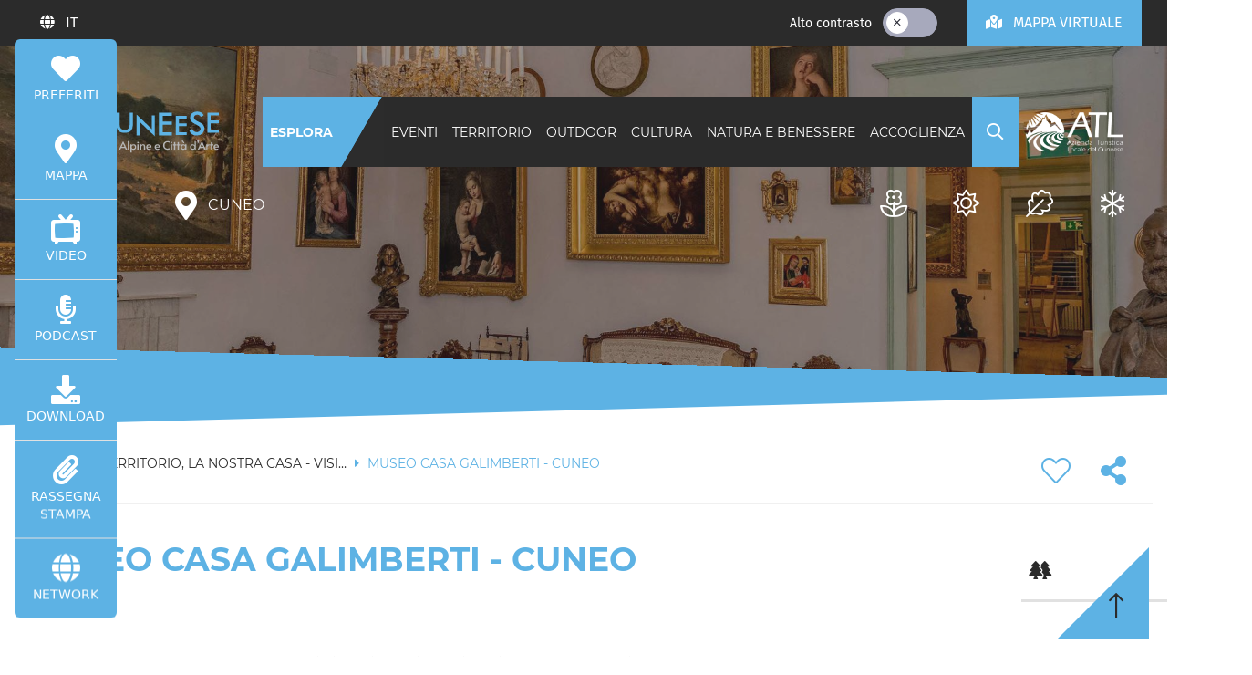

--- FILE ---
content_type: text/html;charset=UTF-8
request_url: https://www.visitcuneese.it/dettaglio-punto-di-interesse/-/d/casa-museo-galimberti-cuneo
body_size: 24993
content:
<!DOCTYPE html> <html class="ltr" dir="ltr" lang="it-IT"> <head> <meta charset="UTF-8" /> <title>MUSEO CASA GALIMBERTI - CUNEO - visitcuneese</title> <meta name="theme-color" content="#7eba27" /> <meta http-equiv="X-UA-Compatible" content="IE=edge" /> <meta name="viewport" content="width=device-width, initial-scale=1.0" /> <link rel="apple-touch-icon" sizes="180x180" href="https://d1gs1gbsln3rpy.cloudfront.net/o/cuneo-theme/images/apple-touch-icon.png" /> <link rel="icon" type="image/png" sizes="32x32" href="https://d1gs1gbsln3rpy.cloudfront.net/o/cuneo-theme/images/favicon-32x32.png" /> <link rel="icon" type="image/png" sizes="16x16" href="https://d1gs1gbsln3rpy.cloudfront.net/o/cuneo-theme/images/favicon-16x16.png" /> <link rel="mask-icon" href="https://d1gs1gbsln3rpy.cloudfront.net/o/cuneo-theme/images/safari-pinned-tab.svg" color="#7eba27" /> <meta name="apple-mobile-web-app-title" content="Cuneo" /> <meta name="application-name" content="Cuneo" /> <meta name="msapplication-TileColor" content="#7eba27" /> <link rel="canonical" href="https://www.visitcuneese.it/dettaglio-punto-di-interesse/-/d/casa-museo-galimberti-cuneo"> <link rel="stylesheet" type="text/css" href="https://d1gs1gbsln3rpy.cloudfront.net/o/cuneo-theme/css/brands.min.css?v=5.15.3" /> <link rel="stylesheet" type="text/css" href="https://d1gs1gbsln3rpy.cloudfront.net/o/cuneo-theme/css/light.min.css?v=5.15.3" /> <link rel="stylesheet" type="text/css" href="https://d1gs1gbsln3rpy.cloudfront.net/o/cuneo-theme/css/regular.min.css?v=5.15.3" /> <link rel="stylesheet" type="text/css" href="https://d1gs1gbsln3rpy.cloudfront.net/o/cuneo-theme/css/solid.min.css?v=5.15.3" /> <link rel="stylesheet" type="text/css" href="https://d1gs1gbsln3rpy.cloudfront.net/o/cuneo-theme/css/fontawesome.min.css?v=5.15.3" /> <link rel="stylesheet" type="text/css" href="https://d1gs1gbsln3rpy.cloudfront.net/o/cuneo-theme/css/swiper.min.css?v=6.4.11" /> <script src="https://d1gs1gbsln3rpy.cloudfront.net/o/cuneo-theme/js/swiper.min.js?v=6.4.11" defer></script> <link rel="stylesheet" href="https://d2m98g73xnllun.cloudfront.net/ECTRLSOLUTIONS/d40cdn/main/map/libs/leaflet.css" rel="preload" as="style"/> <link rel="stylesheet" href="https://d2m98g73xnllun.cloudfront.net/ECTRLSOLUTIONS/d40cdn/main/map/libs/suggestomap.css" rel="preload" as="style"/> <link rel="stylesheet" href="https://d2m98g73xnllun.cloudfront.net/ECTRLSOLUTIONS/d40cdn/main/map/libs/pure-min.css" rel="preload" as="style"/> <link rel="stylesheet" href="https://d2m98g73xnllun.cloudfront.net/ECTRLSOLUTIONS/d40cdn/main/map/libs/grids-responsive-min.css" rel="preload" as="style"/> <link rel="stylesheet" href="https://d2m98g73xnllun.cloudfront.net/ECTRLSOLUTIONS/d40cdn/main/map/libs/leaflet-gesture-handling.min.css" rel="preload" as="style"> <script src="https://d2m98g73xnllun.cloudfront.net/ECTRLSOLUTIONS/d40cdn/main/map/libs/leaflet.js" defer></script> <script src="https://d2m98g73xnllun.cloudfront.net/ECTRLSOLUTIONS/d40cdn/main/map/libs/leaflet-omnivore.min.js" defer></script> <script src="https://d2m98g73xnllun.cloudfront.net/ECTRLSOLUTIONS/d40cdn/main/map/libs/leaflet-gesture-handling.min.js" defer></script> <script src="https://d2m98g73xnllun.cloudfront.net/ECTRLSOLUTIONS/d40cdn/main/map/libs/suggestoicondata.js" defer></script> <script src="https://d2m98g73xnllun.cloudfront.net/ECTRLSOLUTIONS/d40cdn/main/map/libs/suggestomap.js" defer></script> <script src="https://d1gs1gbsln3rpy.cloudfront.net/o/cuneo-theme/js/vue.js?v=2.6.12" defer></script> <script src="https://d1gs1gbsln3rpy.cloudfront.net/o/cuneo-theme/js/vue-router.min.js?v=3.5.1" defer></script> <script src="https://d1gs1gbsln3rpy.cloudfront.net/o/cuneo-theme/js/axios.min.js?v=0.21.1" defer></script> <script src="https://d1gs1gbsln3rpy.cloudfront.net/o/cuneo-theme/js/moment-with-locales.min.js?v=2.29.1" defer></script> <script src="https://d1gs1gbsln3rpy.cloudfront.net/o/cuneo-theme/js/vue-moment-lib.min.js?v=1.2.2" defer></script> <script src="https://d1gs1gbsln3rpy.cloudfront.net/o/cuneo-theme/js/v-calendar.min.js?v=2.3.0" defer></script> <script src="https://d1gs1gbsln3rpy.cloudfront.net/o/cuneo-theme/js/vue-multiselect.min.js?v=2.1.6" defer></script> <meta content="text/html; charset=UTF-8" http-equiv="content-type"> <link rel="stylesheet" type="text/css" href="https://d1gs1gbsln3rpy.cloudfront.net/o/cuneo-theme/css/clay.css?minifierType=css" /> <link rel="stylesheet" type="text/css" href="https://d1gs1gbsln3rpy.cloudfront.net/o/cuneo-theme/css/main.css?minifierType=css&v=2026-01-21T09:31Z" /> <script data-senna-track="temporary" type="text/javascript">var Liferay=Liferay||{};
Liferay.ThemeDisplay={getLayoutId:function(){return"45"},getLayoutRelativeURL:function(){return window.location.pathname},getLayoutURL:function(){return window.location.href},getCanonicalURL:function(){return window.location.href},getPortalURL:function(){return window.location.origin},getURLHome:function(){return"https://www.visitcuneese.it/web/guest"},getCDNBaseURL:function(){return"https://d1gs1gbsln3rpy.cloudfront.net"},getCDNHost:function(){return"https://d1gs1gbsln3rpy.cloudfront.net"},getCompanyGroupId:function(){return"1315513"},
getCompanyId:function(){return"1315478"},getLanguageId:function(){return"it_IT"},getSiteGroupId:function(){return"1331017"},getScopeGroupId:function(){return"1331017"},getParentLayoutId:function(){return"1656723"},getPlid:function(){return"1674227"},getPortalURL:function(){return"https://www.visitcuneese.it"},getUserId:function(){return"1315481"},getUserName:function(){return""},getUserEmailAddress:function(){return""},getPathThemeImages:function(){return"https://d1gs1gbsln3rpy.cloudfront.net/o/cuneo-theme/images"},
getPathThemeRoot:function(){return"/o/cuneo-theme"},getPathThemeIcons:function(){return"https://d1gs1gbsln3rpy.cloudfront.net/o/cuneo-theme/images/icons"},getPathThemeCss:function(){return"https://d1gs1gbsln3rpy.cloudfront.net/o/cuneo-theme/css"},getPathThemeJavaScript:function(){return"https://d1gs1gbsln3rpy.cloudfront.net/o/cuneo-theme/js"},getThemeId:function(){return"cuneo_WAR_cuneotheme"},isSignedIn:function(){return false}};</script> <script data-senna-track="permanent" src="/o/frontend-js-web/jquery/jquery.js" defer></script> <script data-senna-track="permanent" src="/o/frontend-js-web/clay/popper.js" defer></script> <script data-senna-track="permanent" src="/o/frontend-js-web/clay/bootstrap.js" defer></script> <script data-senna-track="permanent" src="/o/frontend-js-lodash-web/lodash/lodash.js" defer></script> <script data-senna-track="temporary" src="https://d1gs1gbsln3rpy.cloudfront.net/o/cuneo-theme/js/main.js?v=2026-01-21T09:31Z" defer></script> <meta content="Il Museo Casa Galimberti,&amp;nbsp;donato&amp;nbsp;dalla famiglia Galimberti alla Città di Cuneo, è una classica abitazione alto-borghese di fine ottocento-primi novecento: lo studio di avvocato del deputato e senatore Tancredi, la biblioteca, una ricca collezione di quadri e sculture, rievocano l'epopea della famiglia. Un'altra sezione è dedicata alla vita di Duccio, figlio di Tancredi ed Alice Schanzer, personaggio di spicco del movimento antifascista, ucciso nel dicembre del 1944, ed al movimento della Resistenza." name="description"/> <meta content="Il Museo Casa Galimberti,&amp;nbsp;donato&amp;nbsp;dalla famiglia Galimberti alla Città di Cuneo, è una classica abitazione alto-borghese di fine ottocento-primi novecento: lo studio di avvocato del deputato e senatore Tancredi, la biblioteca, una ricca collezione di quadri e sculture, rievocano l'epopea della famiglia. Un'altra sezione è dedicata alla vita di Duccio, figlio di Tancredi ed Alice Schanzer, personaggio di spicco del movimento antifascista, ucciso nel dicembre del 1944, ed al movimento della Resistenza." property="og:description"/> <meta content="MUSEO CASA GALIMBERTI - CUNEO" property="og:title"/> <meta content="https://www.visitcuneese.it/documents/1331017/0000/bin/8c598db4-fc11-047b-d0b2-51ae764d5991" property="og:image"/> <meta content="https://www.visitcuneese.it/dettaglio-punto-di-interesse/-/d/casa-museo-galimberti-cuneo" property="og:url"/> <!-- Google Tag Manager --> <script>(function(w,d,s,l,i){w[l]=w[l]||[];w[l].push({"gtm.start":(new Date).getTime(),event:"gtm.js"});var f=d.getElementsByTagName(s)[0],j=d.createElement(s),dl=l!="dataLayer"?"\x26l\x3d"+l:"";j.async=true;j.src="https://www.googletagmanager.com/gtm.js?id\x3d"+i+dl;f.parentNode.insertBefore(j,f)})(window,document,"script","dataLayer","GTM-TTMHCZT");</script> <!-- End Google Tag Manager --> <!-- Facebook Pixel Code --> <script>!function(f,b,e,v,n,t,s){if(f.fbq)return;n=f.fbq=function(){n.callMethod?n.callMethod.apply(n,arguments):n.queue.push(arguments)};if(!f._fbq)f._fbq=n;n.push=n;n.loaded=!0;n.version="2.0";n.queue=[];t=b.createElement(e);t.async=!0;t.src=v;s=b.getElementsByTagName(e)[0];s.parentNode.insertBefore(t,s)}(window,document,"script","https://connect.facebook.net/en_US/fbevents.js");fbq("init","576287518848657");fbq("track","PageView");</script> <noscript> <img height="1" width="1" style="display:none" src="https://www.facebook.com/tr?id=576287518848657&ev=PageView&noscript=1"/> </noscript> <!-- End Facebook Pixel Code --> <script type="text/javascript">var _iub=_iub||{};_iub.cons_instructions=_iub.cons_instructions||[];_iub.cons_instructions.push(["init",{api_key:"iqyWOONiZ5joBo7IMmEsCmyfUgUmuo8L"}]);
_iub.csConfiguration={"invalidateConsentWithoutLog":true,"consentOnContinuedBrowsing":false,"perPurposeConsent":true,"enableTcf":true,"googleAdditionalConsentMode":true,"lang":"it","siteId":2479533,"floatingPreferencesButtonDisplay":"bottom-left","cookiePolicyId":21961532,"banner":{"closeButtonRejects":true,"acceptButtonDisplay":true,"customizeButtonDisplay":true,"acceptButtonColor":"#0073CE","acceptButtonCaptionColor":"white","customizeButtonCaptionColor":"#4D4D4D","rejectButtonDisplay":true,"rejectButtonColor":"#0073CE",
"rejectButtonCaptionColor":"white","listPurposes":true,"explicitWithdrawal":true,"position":"float-bottom-right","textColor":"black","backgroundColor":"white"}};</script> <script type="text/javascript" src="//cdn.iubenda.com/cons/iubenda_cons.js" async></script> <script type="text/javascript" src="//cdn.iubenda.com/cs/tcf/stub-v2.js"></script> <script type="text/javascript" src="//cdn.iubenda.com/cs/tcf/safe-tcf-v2.js"></script> <script type="text/javascript" src="//cdn.iubenda.com/cs/iubenda_cs.js" charset="UTF-8" async></script> </head> <body class=" winter controls-visible yui3-skin-sam signed-out public-page site"> <!-- Google Tag Manager (noscript) --> <noscript><iframe src="https://www.googletagmanager.com/ns.html?id=GTM-TTMHCZT" height="0" width="0" style="display:none;visibility:hidden"></iframe></noscript> <!-- End Google Tag Manager (noscript) --> <div class="pt-0" id="wrapper"> <div id="body-content" class="p-0"> <div id="navbars" class="tw:fixed tw:w-full tw:transition-all tw:z-sticky tw:top-0 tw:duration-300"> <nav id="topbar" class="navbar tw:bg-dark tw:font-text tw:flex tw:z-fixed tw:px-0 tw:py-0 lg:tw:px-3"> <div class="container tw:px-0 lg:tw:px-3"> <div class="row no-gutters justify-content-end justify-content-lg-between tw:w-full"> <div class="col-auto tw:hidden lg:tw:block"> <div class="portlet-boundary portlet-boundary_com_liferay_site_navigation_language_web_portlet_SiteNavigationLanguagePortlet_ portlet-static portlet-static-end portlet-barebone portlet-language " id="p_p_id_com_liferay_site_navigation_language_web_portlet_SiteNavigationLanguagePortlet_" > <span id="p_com_liferay_site_navigation_language_web_portlet_SiteNavigationLanguagePortlet"></span> <div id="portlet_com_liferay_site_navigation_language_web_portlet_SiteNavigationLanguagePortlet" class="portlet"> <div class=" portlet-content-container" > <div class="portlet-body"> <div class="btn-group tw:h-full tw:font-text"> <button type="button" class="btn btn-link dropdown-toggle tw:text-white tw:py-0" data-toggle="dropdown"> <i class="fas fa-globe tw:text-white tw:mr-2"></i> <span class="tw:capitalize">IT </span> </button> <div class="dropdown-menu tw:z-fixed"> <span class="active dropdown-item tw:flex"> <div class="dropdown-item-indicator-start tw:mr-3"> <i class="fal fa-check tw:text-dark"></i> </div> Italiano </span> <a href="/c/portal/update_language?p_l_id=1674227&redirect=%2Fdettaglio-punto-di-interesse%2F-%2Fd%2Fcasa-museo-galimberti-cuneo&languageId=en_US" class="dropdown-item"> English </a> <a href="/c/portal/update_language?p_l_id=1674227&redirect=%2Fdettaglio-punto-di-interesse%2F-%2Fd%2Fcasa-museo-galimberti-cuneo&languageId=fr_FR" class="dropdown-item"> Français </a> <a href="/c/portal/update_language?p_l_id=1674227&redirect=%2Fdettaglio-punto-di-interesse%2F-%2Fd%2Fcasa-museo-galimberti-cuneo&languageId=de_DE" class="dropdown-item"> Deutsch </a> </div> </div> </div> </div> </div> </div> </div> <div class="col-auto"> <div class="tw:flex tw:space-x-6"> <a href="/esplora" class="tw:text-green tw:uppercase my-auto d-lg-none">ESPLORA</a> <div id="high-contrast" class="d-none d-lg-flex tw:my-auto"> <div class="form-group tw:flex tw:h-8 tw:mb-0"> <span class="tw:text-white tw:my-auto tw:mr-3">Alto contrasto</span> <label class="toggle-switch"> <input class="toggle-switch-check" type="checkbox" /> <span class="toggle-switch-bar"> <span class="toggle-switch-handle" data-label-off="" data-label-on=""> <span class="button-icon button-icon-on toggle-switch-icon"> <i class="fal fa-check"></i> </span> <span class="button-icon button-icon-off toggle-switch-icon"> <i class="fal fa-times"></i> </span> </span> </span> </label> </div> </div> <div class="tw:bg-green tw:no-underline tw:py-2 lg:tw:py-3"> <a href="/mappa" class="btn btn-link lg:tw:text-white tw:text-dark tw:px-5 tw:py-0"> <i class="fas fa-map-marked-alt tw:mr-2"></i> <span class="d-none d-lg-inline tw:uppercase">Mappa virtuale</span> <span class="d-lg-none tw:uppercase">Mappa</span> </a> </div> </div> </div> </div> </div> </nav> <nav id="navbar" class="navbar navbar-expand-lg tw:bg-transparent tw:transition-all tw:duration-300 tw:mt-3 lg:tw:mt-14"> <div class="container-fluid container-fluid-max-xl"> <div class="tw:flex tw:w-full"> <a href="https://www.visitcuneese.it" class="navbar-brand d-none d-lg-flex xl:tw:mr-10" title="visitcuneese"> <img src="https://d1gs1gbsln3rpy.cloudfront.net/o/cuneo-theme/images/logos/it/logo_blue_it.svg" class="logo-white tw:my-auto tw:w-152px xl:tw:w-204px" alt="visitcuneese" /> <img src="https://d1gs1gbsln3rpy.cloudfront.net/o/cuneo-theme/images/logos/it/logo_colored_it.svg" class="logo-colored tw:hidden tw:my-auto tw:w-152px xl:tw:w-204px" alt="visitcuneese" /> </a> <div class="portlet-boundary portlet-boundary_com_liferay_site_navigation_menu_web_portlet_SiteNavigationMenuPortlet_ portlet-static portlet-static-end portlet-barebone portlet-navigation " id="p_p_id_com_liferay_site_navigation_menu_web_portlet_SiteNavigationMenuPortlet_INSTANCE_cuneo_navbar_navigation_" > <span id="p_com_liferay_site_navigation_menu_web_portlet_SiteNavigationMenuPortlet_INSTANCE_cuneo_navbar_navigation"></span> <div id="portlet_com_liferay_site_navigation_menu_web_portlet_SiteNavigationMenuPortlet_INSTANCE_cuneo_navbar_navigation" class="portlet"> <div class=" portlet-content-container" > <div class="portlet-body"> <div id="links" class="flex-nowrap collapse navbar-collapse tw:bg-dark"> <div id="explore" class="navbar-nav tw:bg-green tw:h-full"> <a href="/esplora" class="nav-item nav-link tw:font-heading tw:text-sm tw:text-white tw:tracking-tight tw:uppercase xl:tw:tracking-normal tw:font-bold tw:px-1 xl:tw:px-2"> ESPLORA </a> </div> <div class="navbar-nav tw:h-full tw:overflow-x-auto lg:tw:ml-auto"> <div class="nav-item dropdown"> <a href="javascript:void(0);" class="nav-link tw:font-heading tw:text-sm tw:text-white tw:tracking-tight tw:uppercase tw:px-1 xl:tw:tracking-normal xl:tw:px-2" data-toggle="dropdown"> Eventi </a> <div class="megamenu dropdown-wide dropdown-wide-container container tw:fixed tw:font-text tw:w-full tw:inset-0 tw:z-top tw:pointer-events-none"> <div class="dropdown-menu tw:w-full tw:rounded-md tw:border-0 tw:top-0 tw:mt-0 tw:z-fixed tw:pointer-events-auto"> <div class="sheet tw:border-0 tw:p-4"> <div class="row tw:justify-between tw:divide-x tw:divide-gray-100"> <div class="col-4"> <a href="https://www.visitcuneese.it/eventi" class="card tw:shadow-none tw:no-underline tw:border-0 lg:tw:mr-5"> <div class="tw:divide-y-3 tw:divide-green"> <div class="card-body tw:px-0 tw:pb-0"> <p class="card-title tw:text-dark tw:font-bold tw:text-lg tw:uppercase tw:tracking-wide tw:mb-0">Eventi</p> </div> <div class="aspect-ratio aspect-ratio-16-to-9 tw:pt-3"> <img data-src="/image/logo?img_id=2922898" loading="lazy" class="lazyload aspect-ratio-item-fluid tw:object-cover tw:w-full tw:h-full" alt="Eventi" /> </div> </div> <div class="card-body tw:px-0"> <p class="tw:text-dark mb-3">Arte e spettacoli, esperienze all'aria aperta, laboratori per bambini e ancora fiere, sagre e mercati: sono solo alcuni dei momenti autentici che compongono il calendario eventi del Cuneese, il modo più semplice per scoprire colori e sapori delle nostre vallate.</p> <span class="tw:text-green tw:block tw:no-underline"> Scopri <i class="fas fa-long-arrow-right ml-1"></i> </span> </div> </a> </div> <div class="col-8"> <div class="row"> <div class="col-4"> <div class="tw:divide-y-3 tw:divide-green"> <a href="https://www.visitcuneese.it/ricerca-eventi?structureKey=1332933&amp;pag=1&amp;num=500&amp;qry=query&amp;so=score%20desc&amp;orderByColumn1=modifiedDate&amp;kw=&amp;p1=1388277&amp;p2=&amp;p3=&amp;d1=&amp;d2=" class="card tw:shadow-none tw:no-underline tw:border-0 lg:tw:mr-5"> <div class="card-body tw:px-0 tw:pb-0"> <p class="card-title tw:text-dark tw:font-bold tw:text-lg tw:uppercase tw:tracking-wide tw:mb-0">Carnevale</p> </div> </a> <div> <a href="https://www.visitcuneese.it/ricerca-eventi?structureKey=1332933&amp;pag=1&amp;num=500&amp;qry=query&amp;so=score%20desc&amp;orderByColumn1=modifiedDate&amp;kw=&amp;p1=1388277&amp;p2=&amp;p3=&amp;d1=&amp;d2=" class="tw:text-green tw:block tw:no-underline mt-3"> Vedi tutti <i class="fas fa-long-arrow-right ml-1"></i> </a> </div> </div> </div> <div class="col-4"> <div class="tw:divide-y-3 tw:divide-green"> <a href="https://www.visitcuneese.it/ricerca-eventi?structureKey=1332933&amp;pag=1&amp;num=100&amp;qry=query&amp;orderByColumn1=priority_sortable&amp;orderByType1=random&amp;kw=&amp;p1=1388266&amp;p2=&amp;p3=&amp;d1=&amp;d2=" class="card tw:shadow-none tw:no-underline tw:border-0 lg:tw:mr-5"> <div class="card-body tw:px-0 tw:pb-0"> <p class="card-title tw:text-dark tw:font-bold tw:text-lg tw:uppercase tw:tracking-wide tw:mb-0">SPORT E NATURA</p> </div> </a> <div> <a href="https://www.visitcuneese.it/ricerca-eventi?structureKey=1332933&amp;pag=1&amp;num=100&amp;qry=query&amp;orderByColumn1=priority_sortable&amp;orderByType1=random&amp;kw=&amp;p1=1388266&amp;p2=&amp;p3=&amp;d1=&amp;d2=" class="tw:text-green tw:block tw:no-underline mt-3"> Vedi tutti <i class="fas fa-long-arrow-right ml-1"></i> </a> </div> </div> </div> <div class="col-4"> <div class="tw:divide-y-3 tw:divide-green"> <a href="https://www.visitcuneese.it/ricerca-eventi?structureKey=1332933&amp;pag=1&amp;num=100&amp;qry=query&amp;orderByColumn1=priority_sortable&amp;orderByType1=random&amp;kw=&amp;p1=1388270&amp;p2=&amp;p3=&amp;d1=&amp;d2=" class="card tw:shadow-none tw:no-underline tw:border-0 lg:tw:mr-5"> <div class="card-body tw:px-0 tw:pb-0"> <p class="card-title tw:text-dark tw:font-bold tw:text-lg tw:uppercase tw:tracking-wide tw:mb-0">ENOGASTRONOMIA</p> </div> </a> <div> <a href="https://www.visitcuneese.it/ricerca-eventi?structureKey=1332933&amp;pag=1&amp;num=100&amp;qry=query&amp;orderByColumn1=priority_sortable&amp;orderByType1=random&amp;kw=&amp;p1=1388270&amp;p2=&amp;p3=&amp;d1=&amp;d2=" class="tw:text-green tw:block tw:no-underline mt-3"> Vedi tutti <i class="fas fa-long-arrow-right ml-1"></i> </a> </div> </div> </div> <div class="col-4"> <div class="tw:divide-y-3 tw:divide-green"> <a href="https://www.visitcuneese.it/ricerca-eventi?structureKey=1332933&amp;pag=1&amp;num=100&amp;qry=query&amp;orderByColumn1=priority_sortable&amp;orderByType1=random&amp;kw=&amp;p1=1388271&amp;p2=&amp;p3=&amp;d1=&amp;d2=" class="card tw:shadow-none tw:no-underline tw:border-0 lg:tw:mr-5"> <div class="card-body tw:px-0 tw:pb-0"> <p class="card-title tw:text-dark tw:font-bold tw:text-lg tw:uppercase tw:tracking-wide tw:mb-0">BAMBINI E FAMIGLIE</p> </div> </a> <div> <a href="https://www.visitcuneese.it/ricerca-eventi?structureKey=1332933&amp;pag=1&amp;num=100&amp;qry=query&amp;orderByColumn1=priority_sortable&amp;orderByType1=random&amp;kw=&amp;p1=1388271&amp;p2=&amp;p3=&amp;d1=&amp;d2=" class="tw:text-green tw:block tw:no-underline mt-3"> Vedi tutti <i class="fas fa-long-arrow-right ml-1"></i> </a> </div> </div> </div> <div class="col-4"> <div class="tw:divide-y-3 tw:divide-green"> <a href="https://www.visitcuneese.it/ricerca-eventi?structureKey=1332933&amp;pag=1&amp;num=500&amp;qry=query&amp;so=score%20desc&amp;orderByColumn1=modifiedDate&amp;kw=&amp;p1=3242401&amp;p2=&amp;p3=&amp;d1=&amp;d2=" class="card tw:shadow-none tw:no-underline tw:border-0 lg:tw:mr-5"> <div class="card-body tw:px-0 tw:pb-0"> <p class="card-title tw:text-dark tw:font-bold tw:text-lg tw:uppercase tw:tracking-wide tw:mb-0">MOSTRE</p> </div> </a> <div> <a href="https://www.visitcuneese.it/ricerca-eventi?structureKey=1332933&amp;pag=1&amp;num=500&amp;qry=query&amp;so=score%20desc&amp;orderByColumn1=modifiedDate&amp;kw=&amp;p1=3242401&amp;p2=&amp;p3=&amp;d1=&amp;d2=" class="tw:text-green tw:block tw:no-underline mt-3"> Vedi tutti <i class="fas fa-long-arrow-right ml-1"></i> </a> </div> </div> </div> <div class="col-4"> <div class="tw:divide-y-3 tw:divide-green"> <a href="https://www.visitcuneese.it/ricerca-eventi?structureKey=1332933&amp;pag=1&amp;num=100&amp;qry=query&amp;orderByColumn1=priority_sortable&amp;orderByType1=random&amp;kw=&amp;p1=1388269&amp;p2=&amp;p3=&amp;d1=&amp;d2=" class="card tw:shadow-none tw:no-underline tw:border-0 lg:tw:mr-5"> <div class="card-body tw:px-0 tw:pb-0"> <p class="card-title tw:text-dark tw:font-bold tw:text-lg tw:uppercase tw:tracking-wide tw:mb-0">SPETTACOLI TEATRO DANZA</p> </div> </a> <div> <a href="https://www.visitcuneese.it/ricerca-eventi?structureKey=1332933&amp;pag=1&amp;num=100&amp;qry=query&amp;orderByColumn1=priority_sortable&amp;orderByType1=random&amp;kw=&amp;p1=1388269&amp;p2=&amp;p3=&amp;d1=&amp;d2=" class="tw:text-green tw:block tw:no-underline mt-3"> Vedi tutti <i class="fas fa-long-arrow-right ml-1"></i> </a> </div> </div> </div> <div class="col-4"> <div class="tw:divide-y-3 tw:divide-green"> <a href="https://www.visitcuneese.it/ricerca-eventi?structureKey=1332933&amp;pag=1&amp;num=100&amp;qry=query&amp;orderByColumn1=priority_sortable&amp;orderByType1=random&amp;kw=&amp;p1=1388262&amp;p2=&amp;p3=&amp;d1=&amp;d2=" class="card tw:shadow-none tw:no-underline tw:border-0 lg:tw:mr-5"> <div class="card-body tw:px-0 tw:pb-0"> <p class="card-title tw:text-dark tw:font-bold tw:text-lg tw:uppercase tw:tracking-wide tw:mb-0">Cultura e tradizioni</p> </div> </a> <div> <a href="https://www.visitcuneese.it/ricerca-eventi?structureKey=1332933&amp;pag=1&amp;num=100&amp;qry=query&amp;orderByColumn1=priority_sortable&amp;orderByType1=random&amp;kw=&amp;p1=1388262&amp;p2=&amp;p3=&amp;d1=&amp;d2=" class="tw:text-green tw:block tw:no-underline mt-3"> Vedi tutti <i class="fas fa-long-arrow-right ml-1"></i> </a> </div> </div> </div> <div class="col-4"> <div class="tw:divide-y-3 tw:divide-green"> <a href="https://www.visitcuneese.it/ricerca-eventi?structureKey=1332933&amp;pag=1&amp;num=100&amp;qry=query&amp;orderByColumn1=priority_sortable&amp;orderByType1=random&amp;kw=&amp;p1=1388272&amp;p2=&amp;p3=&amp;d1=&amp;d2=" class="card tw:shadow-none tw:no-underline tw:border-0 lg:tw:mr-5"> <div class="card-body tw:px-0 tw:pb-0"> <p class="card-title tw:text-dark tw:font-bold tw:text-lg tw:uppercase tw:tracking-wide tw:mb-0">MERCATI E MERCATINI</p> </div> </a> <div> <a href="https://www.visitcuneese.it/ricerca-eventi?structureKey=1332933&amp;pag=1&amp;num=100&amp;qry=query&amp;orderByColumn1=priority_sortable&amp;orderByType1=random&amp;kw=&amp;p1=1388272&amp;p2=&amp;p3=&amp;d1=&amp;d2=" class="tw:text-green tw:block tw:no-underline mt-3"> Vedi tutti <i class="fas fa-long-arrow-right ml-1"></i> </a> </div> </div> </div> <div class="col-4"> <div class="tw:divide-y-3 tw:divide-green"> <a href="https://www.visitcuneese.it/ricerca-eventi?structureKey=1332933&amp;pag=1&amp;num=500&amp;qry=query&amp;so=score%20desc&amp;orderByColumn1=modifiedDate&amp;kw=&amp;p1=1388267&amp;p2=&amp;p3=&amp;d1=&amp;d2=" class="card tw:shadow-none tw:no-underline tw:border-0 lg:tw:mr-5"> <div class="card-body tw:px-0 tw:pb-0"> <p class="card-title tw:text-dark tw:font-bold tw:text-lg tw:uppercase tw:tracking-wide tw:mb-0">CONFERENZE E CONGRESSI</p> </div> </a> <div> <a href="https://www.visitcuneese.it/ricerca-eventi?structureKey=1332933&amp;pag=1&amp;num=500&amp;qry=query&amp;so=score%20desc&amp;orderByColumn1=modifiedDate&amp;kw=&amp;p1=1388267&amp;p2=&amp;p3=&amp;d1=&amp;d2=" class="tw:text-green tw:block tw:no-underline mt-3"> Vedi tutti <i class="fas fa-long-arrow-right ml-1"></i> </a> </div> </div> </div> <div class="col-4"> <div class="tw:divide-y-3 tw:divide-green"> <a href="https://www.visitcuneese.it/ricerca-eventi?structureKey=1332933&amp;pag=1&amp;num=500&amp;qry=query&amp;so=score%20desc&amp;orderByColumn1=modifiedDate&amp;kw=&amp;p1=1388282&amp;p2=&amp;p3=&amp;d1=&amp;d2=" class="card tw:shadow-none tw:no-underline tw:border-0 lg:tw:mr-5"> <div class="card-body tw:px-0 tw:pb-0"> <p class="card-title tw:text-dark tw:font-bold tw:text-lg tw:uppercase tw:tracking-wide tw:mb-0">LABORATORI E CORSI</p> </div> </a> <div> <a href="https://www.visitcuneese.it/ricerca-eventi?structureKey=1332933&amp;pag=1&amp;num=500&amp;qry=query&amp;so=score%20desc&amp;orderByColumn1=modifiedDate&amp;kw=&amp;p1=1388282&amp;p2=&amp;p3=&amp;d1=&amp;d2=" class="tw:text-green tw:block tw:no-underline mt-3"> Vedi tutti <i class="fas fa-long-arrow-right ml-1"></i> </a> </div> </div> </div> <div class="col-4"> <div class="tw:divide-y-3 tw:divide-green"> <a href="https://www.visitcuneese.it/ricerca-eventi?structureKey=1332933&amp;pag=1&amp;num=100&amp;qry=query&amp;orderByColumn1=priority_sortable&amp;orderByType1=random&amp;kw=&amp;p1=1388263&amp;p2=&amp;p3=&amp;d1=&amp;d2=" class="card tw:shadow-none tw:no-underline tw:border-0 lg:tw:mr-5"> <div class="card-body tw:px-0 tw:pb-0"> <p class="card-title tw:text-dark tw:font-bold tw:text-lg tw:uppercase tw:tracking-wide tw:mb-0">VISITE E TOUR GUIDATI</p> </div> </a> <div> <a href="https://www.visitcuneese.it/ricerca-eventi?structureKey=1332933&amp;pag=1&amp;num=100&amp;qry=query&amp;orderByColumn1=priority_sortable&amp;orderByType1=random&amp;kw=&amp;p1=1388263&amp;p2=&amp;p3=&amp;d1=&amp;d2=" class="tw:text-green tw:block tw:no-underline mt-3"> Vedi tutti <i class="fas fa-long-arrow-right ml-1"></i> </a> </div> </div> </div> <div class="col-4"> <div class="tw:divide-y-3 tw:divide-green"> <a href="https://www.visitcuneese.it/ricerca-eventi?structureKey=1332933&amp;pag=1&amp;num=100&amp;qry=query&amp;orderByColumn1=priority_sortable&amp;orderByType1=random&amp;kw=&amp;p1=1388265&amp;p2=&amp;p3=&amp;d1=&amp;d2=" class="card tw:shadow-none tw:no-underline tw:border-0 lg:tw:mr-5"> <div class="card-body tw:px-0 tw:pb-0"> <p class="card-title tw:text-dark tw:font-bold tw:text-lg tw:uppercase tw:tracking-wide tw:mb-0">FIERE E SAGRE</p> </div> </a> <div> <a href="https://www.visitcuneese.it/ricerca-eventi?structureKey=1332933&amp;pag=1&amp;num=100&amp;qry=query&amp;orderByColumn1=priority_sortable&amp;orderByType1=random&amp;kw=&amp;p1=1388265&amp;p2=&amp;p3=&amp;d1=&amp;d2=" class="tw:text-green tw:block tw:no-underline mt-3"> Vedi tutti <i class="fas fa-long-arrow-right ml-1"></i> </a> </div> </div> </div> </div> </div> </div> </div> </div> </div> </div> <div class="nav-item dropdown"> <a href="javascript:void(0);" class="nav-link tw:font-heading tw:text-sm tw:text-white tw:tracking-tight tw:uppercase tw:px-1 xl:tw:tracking-normal xl:tw:px-2" data-toggle="dropdown"> Territorio </a> <div class="megamenu dropdown-wide dropdown-wide-container container tw:fixed tw:font-text tw:w-full tw:inset-0 tw:z-top tw:pointer-events-none"> <div class="dropdown-menu tw:w-full tw:rounded-md tw:border-0 tw:top-0 tw:mt-0 tw:z-fixed tw:pointer-events-auto"> <div class="sheet tw:border-0 tw:p-4"> <div class="row tw:justify-between tw:divide-x tw:divide-gray-100"> <div class="col-4"> <a href="https://www.visitcuneese.it/territorio" class="card tw:shadow-none tw:no-underline tw:border-0 lg:tw:mr-5"> <div class="tw:divide-y-3 tw:divide-green"> <div class="card-body tw:px-0 tw:pb-0"> <p class="card-title tw:text-dark tw:font-bold tw:text-lg tw:uppercase tw:tracking-wide tw:mb-0">Territorio</p> </div> <div class="aspect-ratio aspect-ratio-16-to-9 tw:pt-3"> <img data-src="/image/logo?img_id=2922880" loading="lazy" class="lazyload aspect-ratio-item-fluid tw:object-cover tw:w-full tw:h-full" alt="Territorio" /> </div> </div> <div class="card-body tw:px-0"> <p class="tw:text-dark mb-3">Conca verde che da Torino si apre a sud ovest, costellata da città d'arte e piccoli borghi, mentre lo sguardo corre sui campi coltivati fino ai profili eleganti delle montagne, tra golose produzioni tipiche e biodiversità.</p> <span class="tw:text-green tw:block tw:no-underline"> Scopri <i class="fas fa-long-arrow-right ml-1"></i> </span> </div> </a> </div> <div class="col-8"> <div class="row"> <div class="col-4"> <div class="tw:divide-y-3 tw:divide-green"> <a href="https://www.visitcuneese.it/ricerca-localita?structureKey=1332945&amp;pag=1&amp;num=100&amp;qry=query&amp;orderByColumn1=priority_sortable&amp;orderByType1=random&amp;kw=&amp;p1=&amp;p2=&amp;p3=1387612" class="card tw:shadow-none tw:no-underline tw:border-0 lg:tw:mr-5"> <div class="card-body tw:px-0 tw:pb-0"> <p class="card-title tw:text-dark tw:font-bold tw:text-lg tw:uppercase tw:tracking-wide tw:mb-0">PICCOLI BORGHI</p> </div> </a> <div class="card-body tw:px-0"> <a href="https://www.visitcuneese.it/dettaglio-localita/-/d/dall-antica-augusta-bagiennorum-alla-barocca-bene-vagienna" class="tw:text-dark tw:block tw:no-underline tw:mb-2"> <i class="fas fa-chevron-right tw:text-green fa-xs mr-1"></i> Bene Vagienna </a> <a href="https://www.visitcuneese.it/dettaglio-localita/-/d/dronero-la-porta-della-valle-maira" class="tw:text-dark tw:block tw:no-underline tw:mb-2"> <i class="fas fa-chevron-right tw:text-green fa-xs mr-1"></i> Dronero </a> <a href="https://www.visitcuneese.it/dettaglio-localita/-/d/carru-porta-della-langa" class="tw:text-dark tw:block tw:no-underline tw:mb-2"> <i class="fas fa-chevron-right tw:text-green fa-xs mr-1"></i> Carrù </a> <a href="https://www.visitcuneese.it/dettaglio-localita/-/d/entracque-tesoro-della-valle-gesso" class="tw:text-dark tw:block tw:no-underline tw:mb-2"> <i class="fas fa-chevron-right tw:text-green fa-xs mr-1"></i> Entracque </a> <a href="https://www.visitcuneese.it/dettaglio-localita/-/d/limone-piemonte-perla-alpina-delle-alpi-marittime" class="tw:text-dark tw:block tw:no-underline tw:mb-2"> <i class="fas fa-chevron-right tw:text-green fa-xs mr-1"></i> Limone Piemonte </a> <a href="https://www.visitcuneese.it/dettaglio-localita/-/d/ormea-perla-incastonata-nelle-alpi-liguri" class="tw:text-dark tw:block tw:no-underline tw:mb-2"> <i class="fas fa-chevron-right tw:text-green fa-xs mr-1"></i> Ormea </a> <a href="https://www.visitcuneese.it/dettaglio-localita/-/d/ostana-borgo-occitano-d-eccellenza" class="tw:text-dark tw:block tw:no-underline tw:mb-2"> <i class="fas fa-chevron-right tw:text-green fa-xs mr-1"></i> Ostana </a> <a href="https://www.visitcuneese.it/dettaglio-localita/-/d/revello-ai-piedi-del-monte-bracco" class="tw:text-dark tw:block tw:no-underline tw:mb-2"> <i class="fas fa-chevron-right tw:text-green fa-xs mr-1"></i> Revello </a> <a href="https://www.visitcuneese.it/dettaglio-localita/-/d/a-roburent-nel-cuore-delle-alpi-monregalesi" class="tw:text-dark tw:block tw:no-underline tw:mb-2"> <i class="fas fa-chevron-right tw:text-green fa-xs mr-1"></i> Roburent </a> <a href="https://www.visitcuneese.it/dettaglio-localita/-/d/la-magnificenza-barocca-del-santuario-di-vicoforte" class="tw:text-dark tw:block tw:no-underline tw:mb-2"> <i class="fas fa-chevron-right tw:text-green fa-xs mr-1"></i> Vicoforte </a> <a href="https://www.visitcuneese.it/ricerca-localita?structureKey=1332945&amp;pag=1&amp;num=100&amp;qry=query&amp;orderByColumn1=priority_sortable&amp;orderByType1=random&amp;kw=&amp;p1=&amp;p2=&amp;p3=1387612" class="tw:text-green tw:block tw:no-underline"> Vedi tutti <i class="fas fa-long-arrow-right ml-1"></i> </a> </div> </div> </div> <div class="col-4"> <div class="tw:divide-y-3 tw:divide-green"> <a href="https://www.visitcuneese.it/ricerca-localita?structureKey=1332945&amp;pag=1&amp;num=100&amp;qry=query&amp;orderByColumn1=priority_sortable&amp;orderByType1=random&amp;kw=&amp;p1=&amp;p2=&amp;p3=1364738" class="card tw:shadow-none tw:no-underline tw:border-0 lg:tw:mr-5"> <div class="card-body tw:px-0 tw:pb-0"> <p class="card-title tw:text-dark tw:font-bold tw:text-lg tw:uppercase tw:tracking-wide tw:mb-0">ALPI CUNEESI</p> </div> </a> <div class="card-body tw:px-0"> <a href="https://www.visitcuneese.it/dettaglio-localita/-/d/valle-po-emozioni-all-ombra-del-monviso" class="tw:text-dark tw:block tw:no-underline tw:mb-2"> <i class="fas fa-chevron-right tw:text-green fa-xs mr-1"></i> Valle Po </a> <a href="https://www.visitcuneese.it/dettaglio-localita/-/d/valle-varaita-un-avventura-lunga-60-chilometri" class="tw:text-dark tw:block tw:no-underline tw:mb-2"> <i class="fas fa-chevron-right tw:text-green fa-xs mr-1"></i> Valle Varaita </a> <a href="https://www.visitcuneese.it/dettaglio-localita/-/d/valle-maira-cuore-selvaggio-delle-alpi-occitane" class="tw:text-dark tw:block tw:no-underline tw:mb-2"> <i class="fas fa-chevron-right tw:text-green fa-xs mr-1"></i> Valle Maira </a> <a href="https://www.visitcuneese.it/dettaglio-localita/-/d/valle-grana-terra-del-castelmagno" class="tw:text-dark tw:block tw:no-underline tw:mb-2"> <i class="fas fa-chevron-right tw:text-green fa-xs mr-1"></i> Valle Grana </a> <a href="https://www.visitcuneese.it/dettaglio-localita/-/d/valle-stura-selvaggia-e-inaspettata" class="tw:text-dark tw:block tw:no-underline tw:mb-2"> <i class="fas fa-chevron-right tw:text-green fa-xs mr-1"></i> Valle Stura </a> <a href="https://www.visitcuneese.it/dettaglio-localita/-/d/valle-vermenagna-nella-patria-dello-sci" class="tw:text-dark tw:block tw:no-underline tw:mb-2"> <i class="fas fa-chevron-right tw:text-green fa-xs mr-1"></i> Valle Vermenagna </a> <a href="https://www.visitcuneese.it/dettaglio-localita/-/d/valle-gesso-camminare-in-una-valle-da-re" class="tw:text-dark tw:block tw:no-underline tw:mb-2"> <i class="fas fa-chevron-right tw:text-green fa-xs mr-1"></i> Valle Gesso </a> <a href="https://www.visitcuneese.it/dettaglio-localita/-/d/valle-pesio-piccolo-gioiello-che-profuma-di-natura" class="tw:text-dark tw:block tw:no-underline tw:mb-2"> <i class="fas fa-chevron-right tw:text-green fa-xs mr-1"></i> Valle Pesio </a> <a href="https://www.visitcuneese.it/dettaglio-localita/-/d/valle-tanaro-un-territorio-dal-fascino-autentico" class="tw:text-dark tw:block tw:no-underline tw:mb-2"> <i class="fas fa-chevron-right tw:text-green fa-xs mr-1"></i> Valle Tanaro </a> <a href="https://www.visitcuneese.it/dettaglio-localita/-/d/valli-monregalesi-emozioni-sulla-punta-delle-dita" class="tw:text-dark tw:block tw:no-underline tw:mb-2"> <i class="fas fa-chevron-right tw:text-green fa-xs mr-1"></i> Valli Monregalesi </a> <a href="https://www.visitcuneese.it/dettaglio-localita/-/d/valli-mongia-e-cevetta-e-la-langa-cebana" class="tw:text-dark tw:block tw:no-underline tw:mb-2"> <i class="fas fa-chevron-right tw:text-green fa-xs mr-1"></i> Valli del Cebano </a> <a href="https://www.visitcuneese.it/ricerca-localita?structureKey=1332945&amp;pag=1&amp;num=100&amp;qry=query&amp;orderByColumn1=priority_sortable&amp;orderByType1=random&amp;kw=&amp;p1=&amp;p2=&amp;p3=1364738" class="tw:text-green tw:block tw:no-underline"> Vedi tutti <i class="fas fa-long-arrow-right ml-1"></i> </a> </div> </div> </div> <div class="col-4"> <div class="tw:divide-y-3 tw:divide-green"> <a href="https://www.visitcuneese.it/ricerca-localita?structureKey=1332945&amp;pag=1&amp;num=100&amp;qry=query&amp;orderByColumn1=priority_sortable&amp;orderByType1=random&amp;kw=&amp;p1=&amp;p2=&amp;p3=1387691" class="card tw:shadow-none tw:no-underline tw:border-0 lg:tw:mr-5"> <div class="card-body tw:px-0 tw:pb-0"> <p class="card-title tw:text-dark tw:font-bold tw:text-lg tw:uppercase tw:tracking-wide tw:mb-0">CITTÀ D'ARTE</p> </div> </a> <div class="card-body tw:px-0"> <a href="https://www.visitcuneese.it/dettaglio-localita/-/d/borgo-san-dalmazzo-e-l-antica-fiera-fredda" class="tw:text-dark tw:block tw:no-underline tw:mb-2"> <i class="fas fa-chevron-right tw:text-green fa-xs mr-1"></i> Borgo San Dalmazzo </a> <a href="https://www.visitcuneese.it/dettaglio-localita/-/d/boves-ai-piedi-della-bisalta" class="tw:text-dark tw:block tw:no-underline tw:mb-2"> <i class="fas fa-chevron-right tw:text-green fa-xs mr-1"></i> Boves </a> <a href="https://www.visitcuneese.it/dettaglio-localita/-/d/busca-e-il-castello-del-roccolo" class="tw:text-dark tw:block tw:no-underline tw:mb-2"> <i class="fas fa-chevron-right tw:text-green fa-xs mr-1"></i> Busca </a> <a href="https://www.visitcuneese.it/dettaglio-localita/-/d/cuneo-capitale-verde-del-piemonte" class="tw:text-dark tw:block tw:no-underline tw:mb-2"> <i class="fas fa-chevron-right tw:text-green fa-xs mr-1"></i> Cuneo </a> <a href="https://www.visitcuneese.it/dettaglio-localita/-/d/fossano-la-citta-degli-acaja" class="tw:text-dark tw:block tw:no-underline tw:mb-2"> <i class="fas fa-chevron-right tw:text-green fa-xs mr-1"></i> Fossano </a> <a href="https://www.visitcuneese.it/dettaglio-localita/-/d/viaggio-nel-tempo-a-mondovi" class="tw:text-dark tw:block tw:no-underline tw:mb-2"> <i class="fas fa-chevron-right tw:text-green fa-xs mr-1"></i> Mondovì </a> <a href="https://www.visitcuneese.it/dettaglio-localita/-/d/racconigi-alla-corte-dei-savoia" class="tw:text-dark tw:block tw:no-underline tw:mb-2"> <i class="fas fa-chevron-right tw:text-green fa-xs mr-1"></i> Racconigi </a> <a href="https://www.visitcuneese.it/dettaglio-localita/-/d/saluzzo-e-il-marchesato" class="tw:text-dark tw:block tw:no-underline tw:mb-2"> <i class="fas fa-chevron-right tw:text-green fa-xs mr-1"></i> Saluzzo </a> <a href="https://www.visitcuneese.it/dettaglio-localita/-/d/lasciati-conquistare-da-savigliano" class="tw:text-dark tw:block tw:no-underline tw:mb-2"> <i class="fas fa-chevron-right tw:text-green fa-xs mr-1"></i> Savigliano </a> <a href="https://www.visitcuneese.it/ricerca-localita?structureKey=1332945&amp;pag=1&amp;num=100&amp;qry=query&amp;orderByColumn1=priority_sortable&amp;orderByType1=random&amp;kw=&amp;p1=&amp;p2=&amp;p3=1387691" class="tw:text-green tw:block tw:no-underline"> Vedi tutti <i class="fas fa-long-arrow-right ml-1"></i> </a> </div> </div> </div> </div> </div> </div> </div> </div> </div> </div> <div class="nav-item dropdown"> <a href="javascript:void(0);" class="nav-link tw:font-heading tw:text-sm tw:text-white tw:tracking-tight tw:uppercase tw:px-1 xl:tw:tracking-normal xl:tw:px-2" data-toggle="dropdown"> Outdoor </a> <div class="megamenu dropdown-wide dropdown-wide-container container tw:fixed tw:font-text tw:w-full tw:inset-0 tw:z-top tw:pointer-events-none"> <div class="dropdown-menu tw:w-full tw:rounded-md tw:border-0 tw:top-0 tw:mt-0 tw:z-fixed tw:pointer-events-auto"> <div class="sheet tw:border-0 tw:p-4"> <div class="row tw:justify-between tw:divide-x tw:divide-gray-100"> <div class="col-4"> <a href="https://www.visitcuneese.it/outdoor" class="card tw:shadow-none tw:no-underline tw:border-0 lg:tw:mr-5"> <div class="tw:divide-y-3 tw:divide-green"> <div class="card-body tw:px-0 tw:pb-0"> <p class="card-title tw:text-dark tw:font-bold tw:text-lg tw:uppercase tw:tracking-wide tw:mb-0">Outdoor</p> </div> <div class="aspect-ratio aspect-ratio-16-to-9 tw:pt-3"> <img data-src="/image/logo?img_id=5175357" loading="lazy" class="lazyload aspect-ratio-item-fluid tw:object-cover tw:w-full tw:h-full" alt="Outdoor" /> </div> </div> <div class="card-body tw:px-0"> <p class="tw:text-dark mb-3">Il Cuneese, terra di sportivi e amanti dell'outdoor, grazie al magnifico anfiteatro alpino che diventa palestra a cielo aperto. Divertimento, sfide e relax in ogni stagione e per tutti i gusti. Lasciati ispirare, respira a pieni polmoni la tua passione.</p> <span class="tw:text-green tw:block tw:no-underline"> Scopri <i class="fas fa-long-arrow-right ml-1"></i> </span> </div> </a> </div> <div class="col-8"> <div class="row"> <div class="col-4"> <div class="tw:divide-y-3 tw:divide-green"> <a href="https://www.visitcuneese.it/ricerca-itinerari?structureKey=1332909&amp;pag=1&amp;num=100&amp;qry=query&amp;orderByColumn1=priority_sortable&amp;orderByType1=random&amp;kw=&amp;p1=&amp;p2=1388231&amp;p3=" class="card tw:shadow-none tw:no-underline tw:border-0 lg:tw:mr-5"> <div class="card-body tw:px-0 tw:pb-0"> <p class="card-title tw:text-dark tw:font-bold tw:text-lg tw:uppercase tw:tracking-wide tw:mb-0">ESCURSIONISMO</p> </div> </a> <div class="card-body tw:px-0"> <a href="https://www.visitcuneese.it/dettaglio-itinerario/-/d/anello-dei-laghi-sul-versante-nord-del-monviso" class="tw:text-dark tw:block tw:no-underline tw:mb-2"> <i class="fas fa-chevron-right tw:text-green fa-xs mr-1"></i> Anello dei Laghi del Monviso </a> <a href="https://www.visitcuneese.it/dettaglio-itinerario/-/d/laghi-di-chianale" class="tw:text-dark tw:block tw:no-underline tw:mb-2"> <i class="fas fa-chevron-right tw:text-green fa-xs mr-1"></i> Laghi di Chianale </a> <a href="https://www.visitcuneese.it/dettaglio-itinerario/-/d/sentiero-dei-ciclamini" class="tw:text-dark tw:block tw:no-underline tw:mb-2"> <i class="fas fa-chevron-right tw:text-green fa-xs mr-1"></i> Sentiero dei Ciclamini </a> <a href="https://www.visitcuneese.it/dettaglio-itinerario/-/d/anello-di-narbona" class="tw:text-dark tw:block tw:no-underline tw:mb-2"> <i class="fas fa-chevron-right tw:text-green fa-xs mr-1"></i> Anello di Narbona </a> <a href="https://www.visitcuneese.it/dettaglio-itinerario/-/d/lago-superiore-di-roburent" class="tw:text-dark tw:block tw:no-underline tw:mb-2"> <i class="fas fa-chevron-right tw:text-green fa-xs mr-1"></i> Lago Superiore di Roburent </a> <a href="https://www.visitcuneese.it/dettaglio-itinerario/-/d/vallone-di-valasco-valle-gesso-comune-di-valdieri-frazione-terme" class="tw:text-dark tw:block tw:no-underline tw:mb-2"> <i class="fas fa-chevron-right tw:text-green fa-xs mr-1"></i> Vallone di Valasco </a> <a href="https://www.visitcuneese.it/dettaglio-itinerario/-/d/pis-del-pesio" class="tw:text-dark tw:block tw:no-underline tw:mb-2"> <i class="fas fa-chevron-right tw:text-green fa-xs mr-1"></i> Pis del Pesio </a> <a href="https://www.visitcuneese.it/dettaglio-itinerario/-/d/laghi-della-brignola" class="tw:text-dark tw:block tw:no-underline tw:mb-2"> <i class="fas fa-chevron-right tw:text-green fa-xs mr-1"></i> Laghi della Brignola </a> <a href="https://www.visitcuneese.it/dettaglio-itinerario/-/d/pizzo-d-ormea" class="tw:text-dark tw:block tw:no-underline tw:mb-2"> <i class="fas fa-chevron-right tw:text-green fa-xs mr-1"></i> Pizzo d'Ormea </a> <a href="https://www.visitcuneese.it/ricerca-itinerari?structureKey=1332909&amp;pag=1&amp;num=100&amp;qry=query&amp;orderByColumn1=priority_sortable&amp;orderByType1=random&amp;kw=&amp;p1=&amp;p2=1388231&amp;p3=" class="tw:text-green tw:block tw:no-underline"> Vedi tutti <i class="fas fa-long-arrow-right ml-1"></i> </a> </div> </div> </div> <div class="col-4"> <div class="tw:divide-y-3 tw:divide-green"> <a href="https://www.visitcuneese.it/ricerca-itinerari?structureKey=1332909&amp;pag=1&amp;num=100&amp;qry=query&amp;orderByColumn1=priority_sortable&amp;orderByType1=random&amp;kw=&amp;p1=&amp;p2=1388232&amp;p3=" class="card tw:shadow-none tw:no-underline tw:border-0 lg:tw:mr-5"> <div class="card-body tw:px-0 tw:pb-0"> <p class="card-title tw:text-dark tw:font-bold tw:text-lg tw:uppercase tw:tracking-wide tw:mb-0">BIKE</p> </div> </a> <div class="card-body tw:px-0"> <a href="https://www.visitcuneese.it/dettaglio-itinerario/-/d/saluzzo-saluzzo-la-salita-al-pian-del-re" class="tw:text-dark tw:block tw:no-underline tw:mb-2"> <i class="fas fa-chevron-right tw:text-green fa-xs mr-1"></i> Salita al Pian del Re </a> <a href="https://www.visitcuneese.it/dettaglio-itinerario/-/d/cuneo-cuneo-la-salita-al-colle-dell-agnello" class="tw:text-dark tw:block tw:no-underline tw:mb-2"> <i class="fas fa-chevron-right tw:text-green fa-xs mr-1"></i> Salita al Colle dell'Agnello </a> <a href="https://www.visitcuneese.it/dettaglio-itinerario/-/d/la-strada-dei-cannoni" class="tw:text-dark tw:block tw:no-underline tw:mb-2"> <i class="fas fa-chevron-right tw:text-green fa-xs mr-1"></i> La Strada dei Cannoni </a> <a href="https://www.visitcuneese.it/dettaglio-itinerario/-/d/gardetta-bike-emotions" class="tw:text-dark tw:block tw:no-underline tw:mb-2"> <i class="fas fa-chevron-right tw:text-green fa-xs mr-1"></i> Gardetta Bike Emotions </a> <a href="https://www.visitcuneese.it/dettaglio-itinerario/-/d/cuneo-cuneo-la-salita-al-colle-fauniera" class="tw:text-dark tw:block tw:no-underline tw:mb-2"> <i class="fas fa-chevron-right tw:text-green fa-xs mr-1"></i> Salita al Colle Fauniera </a> <a href="https://www.visitcuneese.it/dettaglio-itinerario/-/d/l-anello-del-parco-fluviale-gesso-e-stura" class="tw:text-dark tw:block tw:no-underline tw:mb-2"> <i class="fas fa-chevron-right tw:text-green fa-xs mr-1"></i> Anello del Parco Fluviale </a> <a href="https://www.visitcuneese.it/dettaglio-itinerario/-/d/la-via-del-sale-dalle-alpi-al-mare" class="tw:text-dark tw:block tw:no-underline tw:mb-2"> <i class="fas fa-chevron-right tw:text-green fa-xs mr-1"></i> Alta Via del Sale </a> <a href="https://www.visitcuneese.it/dettaglio-itinerario/-/d/tour-ai-piedi-della-bisalta" class="tw:text-dark tw:block tw:no-underline tw:mb-2"> <i class="fas fa-chevron-right tw:text-green fa-xs mr-1"></i> Tour della Bisalta </a> <a href="https://www.visitcuneese.it/ricerca-punti-interesse?structureKey=1332941&amp;pag=1&amp;num=500&amp;qry=query&amp;orderByColumn1=priority_sortable&amp;orderByType1=random&amp;kw=&amp;p1=&amp;p2=1388232&amp;p3=&amp;p4=" class="tw:text-dark tw:block tw:no-underline tw:mb-2"> <i class="fas fa-chevron-right tw:text-green fa-xs mr-1"></i> Bike Park - Downhill </a> <a href="https://www.visitcuneese.it/ricerca-itinerari?structureKey=1332909&amp;pag=1&amp;num=100&amp;qry=query&amp;orderByColumn1=priority_sortable&amp;orderByType1=random&amp;kw=&amp;p1=&amp;p2=1388232&amp;p3=" class="tw:text-green tw:block tw:no-underline"> Vedi tutti <i class="fas fa-long-arrow-right ml-1"></i> </a> </div> </div> </div> <div class="col-4"> <div class="tw:divide-y-3 tw:divide-green"> <a href="https://www.visitcuneese.it/ricerca-punti-interesse?structureKey=1332941&amp;pag=1&amp;num=500&amp;qry=query&amp;orderByColumn1=priority_sortable&amp;orderByType1=random&amp;kw=&amp;p1=&amp;p2=1388230&amp;p3=&amp;p4=" class="card tw:shadow-none tw:no-underline tw:border-0 lg:tw:mr-5"> <div class="card-body tw:px-0 tw:pb-0"> <p class="card-title tw:text-dark tw:font-bold tw:text-lg tw:uppercase tw:tracking-wide tw:mb-0">SPORT INVERNALI</p> </div> </a> <div class="card-body tw:px-0"> <a href="https://www.visitcuneese.it/ricerca-punti-interesse?structureKey=1332941&amp;pag=1&amp;num=500&amp;qry=query&amp;so=score%20desc&amp;orderByColumn1=modifiedDate&amp;kw=&amp;p1=&amp;p2=1388230&amp;p3=&amp;p4=1386739" class="tw:text-dark tw:block tw:no-underline tw:mb-2"> <i class="fas fa-chevron-right tw:text-green fa-xs mr-1"></i> Valle Po </a> <a href="https://www.visitcuneese.it/ricerca-punti-interesse?structureKey=1332941&amp;pag=1&amp;num=500&amp;qry=query&amp;so=score%20desc&amp;orderByColumn1=modifiedDate&amp;kw=&amp;p1=&amp;p2=1388230&amp;p3=&amp;p4=1386740" class="tw:text-dark tw:block tw:no-underline tw:mb-2"> <i class="fas fa-chevron-right tw:text-green fa-xs mr-1"></i> Valle Varaita </a> <a href="https://www.visitcuneese.it/ricerca-punti-interesse?structureKey=1332941&amp;pag=1&amp;num=500&amp;qry=query&amp;so=score%20desc&amp;orderByColumn1=modifiedDate&amp;kw=&amp;p1=&amp;p2=1388230&amp;p3=&amp;p4=1386741" class="tw:text-dark tw:block tw:no-underline tw:mb-2"> <i class="fas fa-chevron-right tw:text-green fa-xs mr-1"></i> Valle Maira </a> <a href="https://www.visitcuneese.it/ricerca-punti-interesse?structureKey=1332941&amp;pag=1&amp;num=500&amp;qry=query&amp;so=score%20desc&amp;orderByColumn1=modifiedDate&amp;kw=&amp;p1=&amp;p2=1388230&amp;p3=&amp;p4=1386742" class="tw:text-dark tw:block tw:no-underline tw:mb-2"> <i class="fas fa-chevron-right tw:text-green fa-xs mr-1"></i> Valle Stura </a> <a href="https://www.visitcuneese.it/ricerca-punti-interesse?structureKey=1332941&amp;pag=1&amp;num=500&amp;qry=query&amp;so=score%20desc&amp;orderByColumn1=modifiedDate&amp;kw=&amp;p1=&amp;p2=1388230&amp;p3=&amp;p4=1386768" class="tw:text-dark tw:block tw:no-underline tw:mb-2"> <i class="fas fa-chevron-right tw:text-green fa-xs mr-1"></i> Valle Vermenagna </a> <a href="https://www.visitcuneese.it/ricerca-punti-interesse?structureKey=1332941&amp;pag=1&amp;num=500&amp;qry=query&amp;so=score%20desc&amp;orderByColumn1=modifiedDate&amp;kw=&amp;p1=&amp;p2=1388230&amp;p3=&amp;p4=1381892" class="tw:text-dark tw:block tw:no-underline tw:mb-2"> <i class="fas fa-chevron-right tw:text-green fa-xs mr-1"></i> Valle Gesso </a> <a href="https://www.visitcuneese.it/ricerca-punti-interesse?structureKey=1332941&amp;pag=1&amp;num=500&amp;qry=query&amp;so=score%20desc&amp;orderByColumn1=modifiedDate&amp;kw=&amp;p1=&amp;p2=1388230&amp;p3=&amp;p4=1386769" class="tw:text-dark tw:block tw:no-underline tw:mb-2"> <i class="fas fa-chevron-right tw:text-green fa-xs mr-1"></i> Valle Pesio </a> <a href="https://www.visitcuneese.it/ricerca-punti-interesse?structureKey=1332941&amp;pag=1&amp;num=500&amp;qry=query&amp;so=score%20desc&amp;orderByColumn1=modifiedDate&amp;kw=&amp;p1=&amp;p2=1388230&amp;p3=&amp;p4=1386772" class="tw:text-dark tw:block tw:no-underline tw:mb-2"> <i class="fas fa-chevron-right tw:text-green fa-xs mr-1"></i> Valle Tanaro </a> <a href="https://www.visitcuneese.it/ricerca-punti-interesse?structureKey=1332941&amp;pag=1&amp;num=500&amp;qry=query&amp;so=score%20desc&amp;orderByColumn1=modifiedDate&amp;kw=&amp;p1=&amp;p2=1388230&amp;p3=&amp;p4=1386770" class="tw:text-dark tw:block tw:no-underline tw:mb-2"> <i class="fas fa-chevron-right tw:text-green fa-xs mr-1"></i> Valli Monregalesi </a> <a href="https://www.visitcuneese.it/ricerca-punti-interesse?structureKey=1332941&amp;pag=1&amp;num=500&amp;qry=query&amp;so=score%20desc&amp;orderByColumn1=modifiedDate&amp;kw=&amp;p1=&amp;p2=1388230&amp;p3=&amp;p4=1386771" class="tw:text-dark tw:block tw:no-underline tw:mb-2"> <i class="fas fa-chevron-right tw:text-green fa-xs mr-1"></i> Valli del Cebano </a> <a href="https://www.visitcuneese.it/ricerca-punti-interesse?structureKey=1332941&amp;pag=1&amp;num=500&amp;qry=query&amp;orderByColumn1=priority_sortable&amp;orderByType1=random&amp;kw=&amp;p1=&amp;p2=1388230&amp;p3=&amp;p4=" class="tw:text-green tw:block tw:no-underline"> Vedi tutti <i class="fas fa-long-arrow-right ml-1"></i> </a> </div> </div> </div> <div class="col-4"> <div class="tw:divide-y-3 tw:divide-green"> <a href="https://www.visitcuneese.it/ricerca-itinerari?structureKey=1332909&amp;pag=1&amp;num=500&amp;qry=query&amp;so=score%20desc&amp;orderByColumn1=modifiedDate&amp;kw=&amp;p1=&amp;p2=1388230&amp;p3=&amp;p4=" class="card tw:shadow-none tw:no-underline tw:border-0 lg:tw:mr-5"> <div class="card-body tw:px-0 tw:pb-0"> <p class="card-title tw:text-dark tw:font-bold tw:text-lg tw:uppercase tw:tracking-wide tw:mb-0">CIASPOLE E SCIALPINISMO</p> </div> </a> <div> <a href="https://www.visitcuneese.it/ricerca-itinerari?structureKey=1332909&amp;pag=1&amp;num=500&amp;qry=query&amp;so=score%20desc&amp;orderByColumn1=modifiedDate&amp;kw=&amp;p1=&amp;p2=1388230&amp;p3=&amp;p4=" class="tw:text-green tw:block tw:no-underline mt-3"> Vedi tutti <i class="fas fa-long-arrow-right ml-1"></i> </a> </div> </div> </div> <div class="col-4"> <div class="tw:divide-y-3 tw:divide-green"> <a href="https://www.visitcuneese.it/ricerca-punti-interesse?structureKey=1332941&amp;pag=1&amp;num=500&amp;qry=query&amp;orderByColumn1=priority_sortable&amp;orderByType1=random&amp;kw=&amp;p1=&amp;p2=1388233&amp;p3=&amp;p4=" class="card tw:shadow-none tw:no-underline tw:border-0 lg:tw:mr-5"> <div class="card-body tw:px-0 tw:pb-0"> <p class="card-title tw:text-dark tw:font-bold tw:text-lg tw:uppercase tw:tracking-wide tw:mb-0">ALTRI SPORT</p> </div> </a> <div> <a href="https://www.visitcuneese.it/ricerca-punti-interesse?structureKey=1332941&amp;pag=1&amp;num=500&amp;qry=query&amp;orderByColumn1=priority_sortable&amp;orderByType1=random&amp;kw=&amp;p1=&amp;p2=1388233&amp;p3=&amp;p4=" class="tw:text-green tw:block tw:no-underline mt-3"> Vedi tutti <i class="fas fa-long-arrow-right ml-1"></i> </a> </div> </div> </div> </div> </div> </div> </div> </div> </div> </div> <div class="nav-item dropdown"> <a href="javascript:void(0);" class="nav-link tw:font-heading tw:text-sm tw:text-white tw:tracking-tight tw:uppercase tw:px-1 xl:tw:tracking-normal xl:tw:px-2" data-toggle="dropdown"> Cultura </a> <div class="megamenu dropdown-wide dropdown-wide-container container tw:fixed tw:font-text tw:w-full tw:inset-0 tw:z-top tw:pointer-events-none"> <div class="dropdown-menu tw:w-full tw:rounded-md tw:border-0 tw:top-0 tw:mt-0 tw:z-fixed tw:pointer-events-auto"> <div class="sheet tw:border-0 tw:p-4"> <div class="row tw:justify-between tw:divide-x tw:divide-gray-100"> <div class="col-4"> <a href="https://www.visitcuneese.it/cultura" class="card tw:shadow-none tw:no-underline tw:border-0 lg:tw:mr-5"> <div class="tw:divide-y-3 tw:divide-green"> <div class="card-body tw:px-0 tw:pb-0"> <p class="card-title tw:text-dark tw:font-bold tw:text-lg tw:uppercase tw:tracking-wide tw:mb-0">Cultura</p> </div> <div class="aspect-ratio aspect-ratio-16-to-9 tw:pt-3"> <img data-src="/image/logo?img_id=2922933" loading="lazy" class="lazyload aspect-ratio-item-fluid tw:object-cover tw:w-full tw:h-full" alt="Cultura" /> </div> </div> <div class="card-body tw:px-0"> <p class="tw:text-dark mb-3">Il Cuneese è una terra di storia e cultura tutta da scoprire. Arte sacra, antiche fortezze e palazzi nobiliari, centri visita e musei: ogni luogo è un racconto a sé, una voce fatta di radici, tradizioni e usanze locali in attesa di essere ascoltata.</p> <span class="tw:text-green tw:block tw:no-underline"> Scopri <i class="fas fa-long-arrow-right ml-1"></i> </span> </div> </a> </div> <div class="col-8"> <div class="row"> <div class="col-4"> <div class="tw:divide-y-3 tw:divide-green"> <a href="https://www.visitcuneese.it/ricerca-punti-interesse?structureKey=1332941&amp;pag=1&amp;num=500&amp;qry=query&amp;orderByColumn1=priority_sortable&amp;orderByType1=random&amp;kw=&amp;p1=&amp;p2=1388237&amp;p3=" class="card tw:shadow-none tw:no-underline tw:border-0 lg:tw:mr-5"> <div class="card-body tw:px-0 tw:pb-0"> <p class="card-title tw:text-dark tw:font-bold tw:text-lg tw:uppercase tw:tracking-wide tw:mb-0">ARTE SACRA</p> </div> </a> <div class="card-body tw:px-0"> <a href="https://www.visitcuneese.it/dettaglio-punto-di-interesse/-/d/santuario-basilica-regina-montis-regalis-vicoforte" class="tw:text-dark tw:block tw:no-underline tw:mb-2"> <i class="fas fa-chevron-right tw:text-green fa-xs mr-1"></i> Santuario di Vicoforte </a> <a href="https://www.visitcuneese.it/dettaglio-punto-di-interesse/-/d/santuario-di-monserrato-borgo-san-dalmazzo" class="tw:text-dark tw:block tw:no-underline tw:mb-2"> <i class="fas fa-chevron-right tw:text-green fa-xs mr-1"></i> Santuario di Monserrato </a> <a href="https://www.visitcuneese.it/dettaglio-punto-di-interesse/-/d/santuario-fossano-cussanio" class="tw:text-dark tw:block tw:no-underline tw:mb-2"> <i class="fas fa-chevron-right tw:text-green fa-xs mr-1"></i> Santuario di Cussanio </a> <a href="https://www.visitcuneese.it/dettaglio-punto-di-interesse/-/d/santuario-di-sant-anna-vinadio" class="tw:text-dark tw:block tw:no-underline tw:mb-2"> <i class="fas fa-chevron-right tw:text-green fa-xs mr-1"></i> Santuario di Sant'Anna </a> <a href="https://www.visitcuneese.it/dettaglio-punto-di-interesse/-/d/certosa-di-santa-maria-chiusa-di-pesio" class="tw:text-dark tw:block tw:no-underline tw:mb-2"> <i class="fas fa-chevron-right tw:text-green fa-xs mr-1"></i> Certosa di Chiusa di Pesio </a> <a href="https://www.visitcuneese.it/dettaglio-punto-di-interesse/-/d/santuario-di-san-magno-castelmagno" class="tw:text-dark tw:block tw:no-underline tw:mb-2"> <i class="fas fa-chevron-right tw:text-green fa-xs mr-1"></i> Santuario di San Magno </a> <a href="https://www.visitcuneese.it/dettaglio-punto-di-interesse/-/d/abbazia-di-santa-maria-di-staffarda-revello" class="tw:text-dark tw:block tw:no-underline tw:mb-2"> <i class="fas fa-chevron-right tw:text-green fa-xs mr-1"></i> Abbazia di Staffarda </a> <a href="https://www.visitcuneese.it/dettaglio-punto-di-interesse/-/d/chiesa-di-san-francesco-saverio-detta-la-missione-mondovi-rione-piazza-" class="tw:text-dark tw:block tw:no-underline tw:mb-2"> <i class="fas fa-chevron-right tw:text-green fa-xs mr-1"></i> Chiesa della Missione </a> <a href="https://www.visitcuneese.it/dettaglio-punto-di-interesse/-/d/chiesa-di-san-fiorenzo-bastia-mondovi" class="tw:text-dark tw:block tw:no-underline tw:mb-2"> <i class="fas fa-chevron-right tw:text-green fa-xs mr-1"></i> Chiesa di San Fiorenzo </a> <a href="https://www.visitcuneese.it/ricerca-punti-interesse?structureKey=1332941&amp;pag=1&amp;num=500&amp;qry=query&amp;orderByColumn1=priority_sortable&amp;orderByType1=random&amp;kw=&amp;p1=&amp;p2=1388237&amp;p3=" class="tw:text-green tw:block tw:no-underline"> Vedi tutti <i class="fas fa-long-arrow-right ml-1"></i> </a> </div> </div> </div> <div class="col-4"> <div class="tw:divide-y-3 tw:divide-green"> <a href="https://www.visitcuneese.it/ricerca-punti-interesse?structureKey=1332941&amp;pag=1&amp;num=500&amp;qry=query&amp;orderByColumn1=priority_sortable&amp;orderByType1=random&amp;kw=&amp;p1=&amp;p2=1388236&amp;p3=" class="card tw:shadow-none tw:no-underline tw:border-0 lg:tw:mr-5"> <div class="card-body tw:px-0 tw:pb-0"> <p class="card-title tw:text-dark tw:font-bold tw:text-lg tw:uppercase tw:tracking-wide tw:mb-0">MUSEI E CENTRI VISITA</p> </div> </a> <div class="card-body tw:px-0"> <a href="https://www.visitcuneese.it/dettaglio-punto-di-interesse/-/d/museo-della-ceramica-vecchia-mondovi" class="tw:text-dark tw:block tw:no-underline tw:mb-2"> <i class="fas fa-chevron-right tw:text-green fa-xs mr-1"></i> Museo della Ceramica </a> <a href="https://www.visitcuneese.it/dettaglio-punto-di-interesse/-/d/museo-civico-di-cuneo-cuneo" class="tw:text-dark tw:block tw:no-underline tw:mb-2"> <i class="fas fa-chevron-right tw:text-green fa-xs mr-1"></i> Museo Civico di Cuneo </a> <a href="https://www.visitcuneese.it/dettaglio-punto-di-interesse/-/d/espaci-occitan-dronero" class="tw:text-dark tw:block tw:no-underline tw:mb-2"> <i class="fas fa-chevron-right tw:text-green fa-xs mr-1"></i> Espaci Occitan </a> <a href="https://www.visitcuneese.it/dettaglio-punto-di-interesse/-/d/il-filatoio-di-caraglio" class="tw:text-dark tw:block tw:no-underline tw:mb-2"> <i class="fas fa-chevron-right tw:text-green fa-xs mr-1"></i> Filatoio di Caraglio </a> <a href="https://www.visitcuneese.it/dettaglio-punto-di-interesse/-/d/museo-civico-e-gipsoteca-savigliano" class="tw:text-dark tw:block tw:no-underline tw:mb-2"> <i class="fas fa-chevron-right tw:text-green fa-xs mr-1"></i> Museo civico e Gipsoteca Calandra </a> <a href="https://www.visitcuneese.it/dettaglio-punto-di-interesse/-/d/museo-casa-cavassa-saluzzo" class="tw:text-dark tw:block tw:no-underline tw:mb-2"> <i class="fas fa-chevron-right tw:text-green fa-xs mr-1"></i> Museo Casa Cavassa </a> <a href="https://www.visitcuneese.it/dettaglio-punto-di-interesse/-/d/muses-accademia-europea-delle-essenze-savigliano" class="tw:text-dark tw:block tw:no-underline tw:mb-2"> <i class="fas fa-chevron-right tw:text-green fa-xs mr-1"></i> Múses Savigliano </a> <a href="https://www.visitcuneese.it/dettaglio-punto-di-interesse/-/d/pinacoteca-civica-levis-sismonda-racconigi" class="tw:text-dark tw:block tw:no-underline tw:mb-2"> <i class="fas fa-chevron-right tw:text-green fa-xs mr-1"></i> Pinacoteca Levis-Sismonda </a> <a href="https://www.visitcuneese.it/dettaglio-punto-di-interesse/-/d/casa-museo-galimberti-cuneo" class="tw:text-dark tw:block tw:no-underline tw:mb-2"> <i class="fas fa-chevron-right tw:text-green fa-xs mr-1"></i> Museo Casa Galimberti </a> <a href="https://www.visitcuneese.it/ricerca-punti-interesse?structureKey=1332941&amp;pag=1&amp;num=500&amp;qry=query&amp;orderByColumn1=priority_sortable&amp;orderByType1=random&amp;kw=&amp;p1=&amp;p2=1388236&amp;p3=" class="tw:text-green tw:block tw:no-underline"> Vedi tutti <i class="fas fa-long-arrow-right ml-1"></i> </a> </div> </div> </div> <div class="col-4"> <div class="tw:divide-y-3 tw:divide-green"> <a href="https://www.visitcuneese.it/ricerca-punti-interesse?structureKey=1332941&amp;pag=1&amp;num=500&amp;qry=query&amp;orderByColumn1=priority_sortable&amp;orderByType1=random&amp;kw=&amp;p1=&amp;p2=1388235&amp;p3=" class="card tw:shadow-none tw:no-underline tw:border-0 lg:tw:mr-5"> <div class="card-body tw:px-0 tw:pb-0"> <p class="card-title tw:text-dark tw:font-bold tw:text-lg tw:uppercase tw:tracking-wide tw:mb-0">CASTELLI E GIARDINI</p> </div> </a> <div class="card-body tw:px-0"> <a href="https://www.visitcuneese.it/dettaglio-punto-di-interesse/-/d/castello-reale-e-parco-di-racconigi" class="tw:text-dark tw:block tw:no-underline tw:mb-2"> <i class="fas fa-chevron-right tw:text-green fa-xs mr-1"></i> Castello Reale di Racconigi </a> <a href="https://www.visitcuneese.it/dettaglio-punto-di-interesse/-/d/castello-dei-principi-d-acaja-fossano" class="tw:text-dark tw:block tw:no-underline tw:mb-2"> <i class="fas fa-chevron-right tw:text-green fa-xs mr-1"></i> Castello Acaja di Fossano </a> <a href="https://www.visitcuneese.it/dettaglio-punto-di-interesse/-/d/castello-della-manta" class="tw:text-dark tw:block tw:no-underline tw:mb-2"> <i class="fas fa-chevron-right tw:text-green fa-xs mr-1"></i> Castello della Manta </a> <a href="https://www.visitcuneese.it/dettaglio-punto-di-interesse/-/d/castello-di-casotto-garessio" class="tw:text-dark tw:block tw:no-underline tw:mb-2"> <i class="fas fa-chevron-right tw:text-green fa-xs mr-1"></i> Castello di Casotto </a> <a href="https://www.visitcuneese.it/dettaglio-punto-di-interesse/-/d/castello-di-mombasiglio-museo-bonaparte" class="tw:text-dark tw:block tw:no-underline tw:mb-2"> <i class="fas fa-chevron-right tw:text-green fa-xs mr-1"></i> Castello di Mombasiglio </a> <a href="https://www.visitcuneese.it/dettaglio-punto-di-interesse/-/d/castello-e-parco-del-roccolo-busca" class="tw:text-dark tw:block tw:no-underline tw:mb-2"> <i class="fas fa-chevron-right tw:text-green fa-xs mr-1"></i> Castello del Roccolo </a> <a href="https://www.visitcuneese.it/dettaglio-punto-di-interesse/-/d/i-castelli-di-lagnasco-giardino-delle-essenze" class="tw:text-dark tw:block tw:no-underline tw:mb-2"> <i class="fas fa-chevron-right tw:text-green fa-xs mr-1"></i> Castello di Lagnasco </a> <a href="https://www.visitcuneese.it/dettaglio-punto-di-interesse/-/d/castello-di-rocca-de-baldi" class="tw:text-dark tw:block tw:no-underline tw:mb-2"> <i class="fas fa-chevron-right tw:text-green fa-xs mr-1"></i> Castello di Rocca de' Baldi </a> <a href="https://www.visitcuneese.it/dettaglio-punto-di-interesse/-/d/forte-di-vinadio" class="tw:text-dark tw:block tw:no-underline tw:mb-2"> <i class="fas fa-chevron-right tw:text-green fa-xs mr-1"></i> Forte di Vinadio </a> <a href="https://www.visitcuneese.it/ricerca-punti-interesse?structureKey=1332941&amp;pag=1&amp;num=500&amp;qry=query&amp;orderByColumn1=priority_sortable&amp;orderByType1=random&amp;kw=&amp;p1=&amp;p2=1388235&amp;p3=" class="tw:text-green tw:block tw:no-underline"> Vedi tutti <i class="fas fa-long-arrow-right ml-1"></i> </a> </div> </div> </div> </div> </div> </div> </div> </div> </div> </div> <div class="nav-item dropdown"> <a href="javascript:void(0);" class="nav-link tw:font-heading tw:text-sm tw:text-white tw:tracking-tight tw:uppercase tw:px-1 xl:tw:tracking-normal xl:tw:px-2" data-toggle="dropdown"> Natura e benessere </a> <div class="megamenu dropdown-wide dropdown-wide-container container tw:fixed tw:font-text tw:w-full tw:inset-0 tw:z-top tw:pointer-events-none"> <div class="dropdown-menu tw:w-full tw:rounded-md tw:border-0 tw:top-0 tw:mt-0 tw:z-fixed tw:pointer-events-auto"> <div class="sheet tw:border-0 tw:p-4"> <div class="row tw:justify-between tw:divide-x tw:divide-gray-100"> <div class="col-4"> <a href="https://www.visitcuneese.it/natura-e-benessere" class="card tw:shadow-none tw:no-underline tw:border-0 lg:tw:mr-5"> <div class="tw:divide-y-3 tw:divide-green"> <div class="card-body tw:px-0 tw:pb-0"> <p class="card-title tw:text-dark tw:font-bold tw:text-lg tw:uppercase tw:tracking-wide tw:mb-0">Natura e benessere</p> </div> <div class="aspect-ratio aspect-ratio-16-to-9 tw:pt-3"> <img data-src="/image/logo?img_id=2922964" loading="lazy" class="lazyload aspect-ratio-item-fluid tw:object-cover tw:w-full tw:h-full" alt="Natura e benessere" /> </div> </div> <div class="card-body tw:px-0"> <p class="tw:text-dark mb-3">Un'oasi diffusa di pace per vivere esperienze autentiche e rigenerare il proprio corpo a contatto con la natura. Un viaggio tra meraviglie botaniche ed eccezionali presenze faunistiche, nella tranquillità di parchi e riserve naturali.</p> <span class="tw:text-green tw:block tw:no-underline"> Scopri <i class="fas fa-long-arrow-right ml-1"></i> </span> </div> </a> </div> <div class="col-8"> <div class="row"> <div class="col-4"> <div class="tw:divide-y-3 tw:divide-green"> <a href="https://www.visitcuneese.it/ricerca-punti-interesse?structureKey=1332941&amp;pag=1&amp;num=500&amp;qry=query&amp;orderByColumn1=priority_sortable&amp;orderByType1=random&amp;kw=&amp;p1=&amp;p2=1388238&amp;p3=&amp;p4=" class="card tw:shadow-none tw:no-underline tw:border-0 lg:tw:mr-5"> <div class="card-body tw:px-0 tw:pb-0"> <p class="card-title tw:text-dark tw:font-bold tw:text-lg tw:uppercase tw:tracking-wide tw:mb-0">PARCHI NATURALI</p> </div> </a> <div class="card-body tw:px-0"> <a href="https://www.visitcuneese.it/dettaglio-punto-di-interesse/-/d/parco-naturale-del-marguareis" class="tw:text-dark tw:block tw:no-underline tw:mb-2"> <i class="fas fa-chevron-right tw:text-green fa-xs mr-1"></i> Parco Naturale del Marguareis </a> <a href="https://www.visitcuneese.it/dettaglio-punto-di-interesse/-/d/parco-naturale-delle-alpi-marittime" class="tw:text-dark tw:block tw:no-underline tw:mb-2"> <i class="fas fa-chevron-right tw:text-green fa-xs mr-1"></i> Parco Naturale Alpi Marittime </a> <a href="https://www.visitcuneese.it/dettaglio-punto-di-interesse/-/d/parco-del-monviso" class="tw:text-dark tw:block tw:no-underline tw:mb-2"> <i class="fas fa-chevron-right tw:text-green fa-xs mr-1"></i> Parco del Monviso </a> <a href="https://www.visitcuneese.it/dettaglio-punto-di-interesse/-/d/parco-fluviale-gesso-e-stura" class="tw:text-dark tw:block tw:no-underline tw:mb-2"> <i class="fas fa-chevron-right tw:text-green fa-xs mr-1"></i> Parco Fluviale Gesso e Stura </a> <a href="https://www.visitcuneese.it/ricerca-punti-interesse?structureKey=1332941&amp;pag=1&amp;num=500&amp;qry=query&amp;orderByColumn1=priority_sortable&amp;orderByType1=random&amp;kw=&amp;p1=&amp;p2=1388238&amp;p3=&amp;p4=" class="tw:text-green tw:block tw:no-underline"> Vedi tutti <i class="fas fa-long-arrow-right ml-1"></i> </a> </div> </div> </div> <div class="col-4"> <div class="tw:divide-y-3 tw:divide-green"> <a href="https://www.visitcuneese.it/ricerca-punti-interesse?structureKey=1332941&amp;pag=1&amp;num=500&amp;qry=query&amp;orderByColumn1=priority_sortable&amp;orderByType1=random&amp;kw=&amp;p1=&amp;p2=1388239&amp;p3=&amp;p4=" class="card tw:shadow-none tw:no-underline tw:border-0 lg:tw:mr-5"> <div class="card-body tw:px-0 tw:pb-0"> <p class="card-title tw:text-dark tw:font-bold tw:text-lg tw:uppercase tw:tracking-wide tw:mb-0">RISERVE NATURALI</p> </div> </a> <div class="card-body tw:px-0"> <a href="https://www.visitcuneese.it/dettaglio-punto-di-interesse/-/d/riserva-naturale-ciciu-del-villar" class="tw:text-dark tw:block tw:no-underline tw:mb-2"> <i class="fas fa-chevron-right tw:text-green fa-xs mr-1"></i> Riserva Naturale Ciciu del Villar </a> <a href="https://www.visitcuneese.it/dettaglio-punto-di-interesse/-/d/riserva-naturale-crava-morozzo" class="tw:text-dark tw:block tw:no-underline tw:mb-2"> <i class="fas fa-chevron-right tw:text-green fa-xs mr-1"></i> Riserva Naturale Crava Morozzo </a> <a href="https://www.visitcuneese.it/dettaglio-punto-di-interesse/-/d/riserva-naturale-di-bene-vagienna" class="tw:text-dark tw:block tw:no-underline tw:mb-2"> <i class="fas fa-chevron-right tw:text-green fa-xs mr-1"></i> Riserva Naturale Bene Vagienna </a> <a href="https://www.visitcuneese.it/dettaglio-punto-di-interesse/-/d/riserva-naturale-sorgenti-del-belbo" class="tw:text-dark tw:block tw:no-underline tw:mb-2"> <i class="fas fa-chevron-right tw:text-green fa-xs mr-1"></i> Riserva Naturale Sorgenti del Belbo </a> <a href="https://www.visitcuneese.it/ricerca-punti-interesse?structureKey=1332941&amp;pag=1&amp;num=500&amp;qry=query&amp;orderByColumn1=priority_sortable&amp;orderByType1=random&amp;kw=&amp;p1=&amp;p2=1388239&amp;p3=&amp;p4=" class="tw:text-green tw:block tw:no-underline"> Vedi tutti <i class="fas fa-long-arrow-right ml-1"></i> </a> </div> </div> </div> <div class="col-4"> <div class="tw:divide-y-3 tw:divide-green"> <a href="https://www.visitcuneese.it/ricerca-punti-interesse?structureKey=1332941&amp;pag=1&amp;num=500&amp;qry=query&amp;orderByColumn1=priority_sortable&amp;orderByType1=random&amp;kw=&amp;p1=&amp;p2=1388242" class="card tw:shadow-none tw:no-underline tw:border-0 lg:tw:mr-5"> <div class="card-body tw:px-0 tw:pb-0"> <p class="card-title tw:text-dark tw:font-bold tw:text-lg tw:uppercase tw:tracking-wide tw:mb-0">TERME E WELLNESS</p> </div> </a> <div> <a href="https://www.visitcuneese.it/ricerca-punti-interesse?structureKey=1332941&amp;pag=1&amp;num=500&amp;qry=query&amp;orderByColumn1=priority_sortable&amp;orderByType1=random&amp;kw=&amp;p1=&amp;p2=1388242" class="tw:text-green tw:block tw:no-underline mt-3"> Vedi tutti <i class="fas fa-long-arrow-right ml-1"></i> </a> </div> </div> </div> <div class="col-4"> <div class="tw:divide-y-3 tw:divide-green"> <a href="https://www.visitcuneese.it/ricerca-punti-interesse?structureKey=1332941&amp;pag=1&amp;num=500&amp;qry=query&amp;orderByColumn1=priority_sortable&amp;orderByType1=random&amp;kw=&amp;p1=&amp;p2=1388241&amp;p3=&amp;p4=" class="card tw:shadow-none tw:no-underline tw:border-0 lg:tw:mr-5"> <div class="card-body tw:px-0 tw:pb-0"> <p class="card-title tw:text-dark tw:font-bold tw:text-lg tw:uppercase tw:tracking-wide tw:mb-0">GROTTE</p> </div> </a> <div class="card-body tw:px-0"> <a href="https://www.visitcuneese.it/dettaglio-punto-di-interesse/-/d/grotta-di-bossea" class="tw:text-dark tw:block tw:no-underline tw:mb-2"> <i class="fas fa-chevron-right tw:text-green fa-xs mr-1"></i> Grotta di Bossea </a> <a href="https://www.visitcuneese.it/dettaglio-punto-di-interesse/-/d/grotta-dei-dossi" class="tw:text-dark tw:block tw:no-underline tw:mb-2"> <i class="fas fa-chevron-right tw:text-green fa-xs mr-1"></i> Grotta dei Dossi </a> <a href="https://www.visitcuneese.it/dettaglio-punto-di-interesse/-/d/grotte-del-caudano" class="tw:text-dark tw:block tw:no-underline tw:mb-2"> <i class="fas fa-chevron-right tw:text-green fa-xs mr-1"></i> Grotte del Caudano </a> <a href="https://www.visitcuneese.it/dettaglio-punto-di-interesse/-/d/grotte-del-bandito" class="tw:text-dark tw:block tw:no-underline tw:mb-2"> <i class="fas fa-chevron-right tw:text-green fa-xs mr-1"></i> Grotte del Bandito </a> <a href="https://www.visitcuneese.it/ricerca-punti-interesse?structureKey=1332941&amp;pag=1&amp;num=500&amp;qry=query&amp;orderByColumn1=priority_sortable&amp;orderByType1=random&amp;kw=&amp;p1=&amp;p2=1388241&amp;p3=&amp;p4=" class="tw:text-green tw:block tw:no-underline"> Vedi tutti <i class="fas fa-long-arrow-right ml-1"></i> </a> </div> </div> </div> <div class="col-4"> <div class="tw:divide-y-3 tw:divide-green"> <a href="https://www.visitcuneese.it/ricerca-punti-interesse?structureKey=1332941&amp;pag=1&amp;num=500&amp;qry=query&amp;orderByColumn1=priority_sortable&amp;orderByType1=random&amp;kw=&amp;p1=&amp;p2=1388240" class="card tw:shadow-none tw:no-underline tw:border-0 lg:tw:mr-5"> <div class="card-body tw:px-0 tw:pb-0"> <p class="card-title tw:text-dark tw:font-bold tw:text-lg tw:uppercase tw:tracking-wide tw:mb-0">PARCHI DIVERTIMENTO</p> </div> </a> <div> <a href="https://www.visitcuneese.it/ricerca-punti-interesse?structureKey=1332941&amp;pag=1&amp;num=500&amp;qry=query&amp;orderByColumn1=priority_sortable&amp;orderByType1=random&amp;kw=&amp;p1=&amp;p2=1388240" class="tw:text-green tw:block tw:no-underline mt-3"> Vedi tutti <i class="fas fa-long-arrow-right ml-1"></i> </a> </div> </div> </div> </div> </div> </div> </div> </div> </div> </div> <div class="nav-item "> <a href="https://www.visitcuneese.it/accoglienza" class="nav-link tw:font-heading tw:text-sm tw:text-white tw:tracking-tight tw:uppercase tw:px-1 xl:tw:tracking-normal xl:tw:px-2" title="Accoglienza"> Accoglienza </a> </div> </div> <div class="navbar-nav tw:bg-green tw:h-full"> <a href="/ricerca" class="nav-item nav-link tw:font-heading tw:text-sm tw:text-white tw:tracking-tight tw:uppercase xl:tw:tracking-normal tw:px-1 xl:tw:px-2 tw:mx-2"> <span class="sr-only">Cerca</span> <i class="far fa-search fa-lg"></i> </a> </div> </div> </div> </div> </div> </div> <a href="https://www.visitcuneese.it" class="navbar-brand d-none d-lg-flex" title="visitcuneese"> <img src="https://d1gs1gbsln3rpy.cloudfront.net/o/cuneo-theme/images/logo_atl_white.svg" class="logo-white tw:my-auto tw:w-106px" alt="visitcuneese" /> <img src="https://d1gs1gbsln3rpy.cloudfront.net/o/cuneo-theme/images/logo_atl_colored.svg" class="logo-colored tw:hidden tw:my-auto tw:w-106px" alt="visitcuneese" /> </a> <a href="https://www.visitcuneese.it" class="navbar-brand d-flex d-lg-none" title="visitcuneese"> <img src="https://d1gs1gbsln3rpy.cloudfront.net/o/cuneo-theme/images/logos/it/logo_blue_it.svg" class="logo-white tw:my-auto tw:w-106px" alt="visitcuneese" /> <img src="https://d1gs1gbsln3rpy.cloudfront.net/o/cuneo-theme/images/logos/it/logo_colored_it.svg" class="logo-colored tw:hidden tw:my-auto tw:w-106px" alt="visitcuneese" /> </a> </div> </div> </nav> <div id="quick-actions" class="navbar tw:hidden tw:transition-all tw:transform lg:tw:flex tw:opacity-100 tw:duration-300 tw:pointer-events-none"> <div class="container"> <div class="navbar-nav tw:ml-auto tw:space-x-4 tw:pt-2 tw:pointer-events-auto"> <a href="/ricerca-esperienze?p1=1333120" class="sticker tw:flex tw:justify-center tw:align-center tw:rounded-full tw:ring-white tw:w-16 tw:h-16 tw:ring-2 tw:no-underline"> <i class="fal fa-flower-daffodil tw:text-white fa-3x"></i> </a> <a href="/ricerca-esperienze?p1=1333117" class="sticker tw:flex tw:justify-center tw:align-center tw:rounded-full tw:ring-white tw:w-16 tw:h-16 tw:ring-2 tw:no-underline"> <i class="fal fa-sun tw:text-white fa-3x"></i> </a> <a href="/ricerca-esperienze?p1=1333119" class="sticker tw:flex tw:justify-center tw:align-center tw:rounded-full tw:ring-white tw:w-16 tw:h-16 tw:ring-2 tw:no-underline"> <i class="fal fa-leaf-oak tw:text-white fa-3x"></i> </a> <a href="/ricerca-esperienze?p1=1333118" class="sticker tw:flex tw:justify-center tw:align-center tw:rounded-full tw:ring-white tw:w-16 tw:h-16 tw:ring-2 tw:no-underline"> <i class="fal fa-snowflake tw:text-white fa-3x"></i> </a> </div> </div> </div> </div> <div id="menu" class="inline-scroller tw:fixed tw:w-screen tw:h-screen tw:bg-white tw:origin-top tw:transition-all tw:transform tw:pointer-events-none tw:z-top lg:tw:hidden tw:opacity-0 tw:duration-300 tw:scale-95 tw:top-0"> <div class="tw:flex tw:flex-col tw:h-full"> <div class="tw:bg-dark tw:text-center tw:w-full tw:h-[42px]"> <button type="button" class="btn btn-link menu-toggler sticker tw:rounded-full tw:bg-green tw:w-10 tw:h-10 tw:-mb-tw:w-14"> <i class="fal fa-times tw:text-dark fa-3x"></i> </button> </div> <div class="sheet tw:border-none tw:divide-y tw:w-full tw:divide-gray-100 tw:pt-10"> <div class="tw:flex tw:justify-center tw:space-x-4 tw:py-4"> <a href="https://it-it.facebook.com/ATLCuneese/" class="tw:no-underline tw:my-auto tw:transition-color tw:text-white tw:duration-300 hover:tw:opacity-60" title="Facebook" target="_blank"> <i class="fab fa-facebook-f"></i> </a> <a href="https://www.instagram.com/visitcuneese/" class="tw:no-underline tw:my-auto tw:transition-color tw:text-white tw:duration-300 hover:tw:opacity-60" title="Instagram" target="_blank"> <i class="fab fa-instagram"></i> </a> <a href="https://www.youtube.com/channel/UC9lTXMfQd32YMgSZzEjUPOg/" class="tw:no-underline tw:my-auto tw:transition-color tw:text-white tw:duration-300 hover:tw:opacity-60" title="YouTube" target="_blank"> <i class="fab fa-youtube"></i> </a> <a href="https://www.loquis.com/it/channel/2389/ATL+del+Cuneese" class="tw:no-underline tw:my-auto tw:transition-color tw:text-white tw:duration-300 hover:tw:opacity-60" title="Loquis" target="_blank"> <i class="fas fa-podcast"></i> </a> <a href="https://open.spotify.com/user/e5o3bb4hr7mawj6i6507femf8?si=39c61f626c934e25&nd=1" class="tw:no-underline tw:my-auto tw:transition-color tw:text-white tw:duration-300 hover:tw:opacity-60" title="Spotify" target="_blank"> <i class="fab fa-spotify"></i> </a> <a href="https://www.tiktok.com/@visitcuneese?_t=8VU5fPHxUJR&_r=1" class="tw:no-underline tw:my-auto tw:transition-color tw:text-white tw:duration-300 hover:tw:opacity-60" title="TikTok" target="_blank"> <i class="fab fa-tiktok"></i> </a> </div> <div class="tw:text-center tw:mt-auto"> <div class="languages navbar-nav tw:inline-flex tw:flex-row tw:h-full tw:mx-auto"> <a href="/c/portal/update_language?p_l_id=1674227&redirect=%2F&languageId=it_IT" class="nav-item nav-link tw:text-dark tw:uppercase tw:my-auto tw:px-0"> it </a> <a href="/c/portal/update_language?p_l_id=1674227&redirect=%2F&languageId=en_US" class="nav-item nav-link tw:text-dark tw:uppercase tw:my-auto tw:px-0"> en </a> <a href="/c/portal/update_language?p_l_id=1674227&redirect=%2F&languageId=fr_FR" class="nav-item nav-link tw:text-dark tw:uppercase tw:my-auto tw:px-0"> fr </a> <a href="/c/portal/update_language?p_l_id=1674227&redirect=%2F&languageId=de_DE" class="nav-item nav-link tw:text-dark tw:uppercase tw:my-auto tw:px-0"> de </a> </div></div> <form id="searchForm" class="form-group tw:py-4"> <div class="input-group"> <div class="input-group-item input-group-item-shrink input-group-prepend"> <span class="input-group-text tw:bg-white tw:border-none"><i class="far fa-search fa-lg tw:text-dark"></i></span> </div> <div class="input-group-append input-group-item"> <input type="text" class="form-control tw:bg-white tw:border-none tw:placeholder-dark" placeholder="Fai qui la tua ricerca" /> </div> </div> </form> <div class="portlet-boundary portlet-boundary_com_liferay_site_navigation_menu_web_portlet_SiteNavigationMenuPortlet_ portlet-static portlet-static-end portlet-barebone portlet-navigation " id="p_p_id_com_liferay_site_navigation_menu_web_portlet_SiteNavigationMenuPortlet_INSTANCE_cuneo_mobile_navigation_" > <span id="p_com_liferay_site_navigation_menu_web_portlet_SiteNavigationMenuPortlet_INSTANCE_cuneo_mobile_navigation"></span> <div id="portlet_com_liferay_site_navigation_menu_web_portlet_SiteNavigationMenuPortlet_INSTANCE_cuneo_mobile_navigation" class="portlet"> <div class=" portlet-content-container" > <div class="portlet-body"> <div class="navbar-nav inline-scroller tw:flex-col tw:max-h-80 tw:py-4"> <a href="https://www.visitcuneese.it/eventi" class="nav-item nav-link tw:text-center tw:text-dark tw:font-heading tw:text-lg tw:uppercase"> Eventi </a> <a href="https://www.visitcuneese.it/esplora" class="nav-item nav-link tw:text-center tw:text-dark tw:font-heading tw:text-lg tw:uppercase"> Esplora </a> <a href="https://www.visitcuneese.it/territorio" class="nav-item nav-link tw:text-center tw:text-dark tw:font-heading tw:text-lg tw:uppercase"> Territorio </a> <a href="https://www.visitcuneese.it/outdoor" class="nav-item nav-link tw:text-center tw:text-dark tw:font-heading tw:text-lg tw:uppercase"> Outdoor </a> <a href="https://www.visitcuneese.it/cultura" class="nav-item nav-link tw:text-center tw:text-dark tw:font-heading tw:text-lg tw:uppercase"> Cultura </a> <a href="https://www.visitcuneese.it/natura-e-benessere" class="nav-item nav-link tw:text-center tw:text-dark tw:font-heading tw:text-lg tw:uppercase"> Natura e benessere </a> <a href="https://www.visitcuneese.it/accoglienza" class="nav-item nav-link tw:text-center tw:text-dark tw:font-heading tw:text-lg tw:uppercase"> Accoglienza </a> </div> <script>document.addEventListener("DOMContentLoaded",function(){$("#searchForm").on("submit",function(e){e.preventDefault();window.location.href="/ricerca?kw\x3d"+$("#searchForm input").val()})});</script> </div> </div> </div> </div> </div> <div class="dropdown-divider tw:border-green tw:border-t-3 tw:mx-5"></div> <div class="sheet tw:flex tw:flex-col tw:border-none tw:h-full tw:w-full tw:p-6 sm:tw:px-15"> <div class="row no-gutters justify-content-center"> <div class="portlet-boundary portlet-boundary_com_liferay_site_navigation_menu_web_portlet_SiteNavigationMenuPortlet_ portlet-static portlet-static-end portlet-barebone portlet-navigation " id="p_p_id_com_liferay_site_navigation_menu_web_portlet_SiteNavigationMenuPortlet_INSTANCE_cuneo_mobile_menu_navigation_" > <span id="p_com_liferay_site_navigation_menu_web_portlet_SiteNavigationMenuPortlet_INSTANCE_cuneo_mobile_menu_navigation"></span> <div id="portlet_com_liferay_site_navigation_menu_web_portlet_SiteNavigationMenuPortlet_INSTANCE_cuneo_mobile_menu_navigation" class="portlet"> <div class=" portlet-content-container" > <div class="portlet-body"> <div class="row no-gutters tw:justify-center"> <div class="col-3"> <div class="tw:text-center"> <a href="https://www.visitcuneese.it/preferiti" class="btn btn-link tw:text-dark"> <i class="fas fa-heart tw:text-dark"></i> </a> </div> </div> <div class="col-3"> <div class="tw:text-center"> <a href="https://www.visitcuneese.it/ricerca?structureKey=&amp;pag=1&amp;num=30&amp;qry=global&amp;orderByColumn1=priority_sortable&amp;orderByType1=random&amp;kw=&amp;p1=&amp;p2=&amp;p3=" class="btn btn-link tw:text-dark"> <i class="fas fa-map-marker-alt tw:text-dark"></i> </a> </div> </div> <div class="col-3"> <div class="tw:text-center"> <a href="https://www.visitcuneese.it/video-atl" class="btn btn-link tw:text-dark"> <i class="fas fa-tv-retro tw:text-dark"></i> </a> </div> </div> <div class="col-3"> <div class="tw:text-center"> <a href="https://www.visitcuneese.it/podcast" class="btn btn-link tw:text-dark"> <i class="fas fa-microphone-alt tw:text-dark"></i> </a> </div> </div> <div class="col-3"> <div class="tw:text-center"> <a href="https://www.visitcuneese.it/download" class="btn btn-link tw:text-dark"> <i class="fas fa-download tw:text-dark"></i> </a> </div> </div> <div class="col-3"> <div class="tw:text-center"> <a href="https://www.visitcuneese.it/rassegna-stampa" class="btn btn-link tw:text-dark"> <i class="fas fa-paperclip tw:text-dark"></i> </a> </div> </div> <div class="col-3"> <div class="tw:text-center"> <a href="https://www.visitcuneese.it/network" class="btn btn-link tw:text-dark"> <i class="fas fa-globe tw:text-dark"></i> </a> </div> </div> </div> </div> </div> </div> </div> </div> </div> </div> </div> <div id="sidebar" class="tw:left-4 hcm-bg-capable tw:hidden tw:fixed tw:bg-green tw:rounded-md tw:flex-col tw:z-fixed tw:transform tw:transition-all lg:tw:flex tw:top-2/4 tw:-translate-y-2/4 tw:duration-300"> <div class="portlet-boundary portlet-boundary_com_liferay_site_navigation_menu_web_portlet_SiteNavigationMenuPortlet_ portlet-static portlet-static-end portlet-barebone portlet-navigation " id="p_p_id_com_liferay_site_navigation_menu_web_portlet_SiteNavigationMenuPortlet_INSTANCE_cuneo_sidebar_navigation_" > <span id="p_com_liferay_site_navigation_menu_web_portlet_SiteNavigationMenuPortlet_INSTANCE_cuneo_sidebar_navigation"></span> <div id="portlet_com_liferay_site_navigation_menu_web_portlet_SiteNavigationMenuPortlet_INSTANCE_cuneo_sidebar_navigation" class="portlet"> <div class=" portlet-content-container" > <div class="portlet-body"> <div class="tw:divide-y tw:divide-gray-100" style="max-width: 7rem;"> <div> <a href="https://www.visitcuneese.it/preferiti" class="card tw:bg-transparent tw:no-underline tw:text-center tw:text-white tw:border-none tw:shadow-none tw:py-4 tw:px-2 tw:mb-0"> <i class="fas fa-heart fa-2x"></i> <p class="tw:text-sm tw:uppercase"> Preferiti </p> </a> </div> <div> <a href="https://www.visitcuneese.it/ricerca?structureKey=&amp;pag=1&amp;num=30&amp;qry=global&amp;orderByColumn1=priority_sortable&amp;orderByType1=random&amp;kw=&amp;p1=&amp;p2=&amp;p3=" id='map' class="card tw:bg-transparent tw:no-underline tw:text-center tw:text-white tw:border-none tw:shadow-none tw:py-4 tw:px-2 tw:mb-0"> <i class="fas fa-map-marker-alt fa-2x"></i> <p class="tw:text-sm tw:uppercase"> Mappa </p> </a> </div> <div> <a href="https://www.visitcuneese.it/video-atl" class="card tw:bg-transparent tw:no-underline tw:text-center tw:text-white tw:border-none tw:shadow-none tw:py-4 tw:px-2 tw:mb-0"> <i class="fas fa-tv-retro fa-2x"></i> <p class="tw:text-sm tw:uppercase"> Video </p> </a> </div> <div> <a href="https://www.visitcuneese.it/podcast" class="card tw:bg-transparent tw:no-underline tw:text-center tw:text-white tw:border-none tw:shadow-none tw:py-4 tw:px-2 tw:mb-0"> <i class="fas fa-microphone-alt fa-2x"></i> <p class="tw:text-sm tw:uppercase"> Podcast </p> </a> </div> <div> <a href="https://www.visitcuneese.it/download" class="card tw:bg-transparent tw:no-underline tw:text-center tw:text-white tw:border-none tw:shadow-none tw:py-4 tw:px-2 tw:mb-0"> <i class="fas fa-download fa-2x"></i> <p class="tw:text-sm tw:uppercase"> Download </p> </a> </div> <div> <a href="https://www.visitcuneese.it/rassegna-stampa" class="card tw:bg-transparent tw:no-underline tw:text-center tw:text-white tw:border-none tw:shadow-none tw:py-4 tw:px-2 tw:mb-0"> <i class="fas fa-paperclip fa-2x"></i> <p class="tw:text-sm tw:uppercase"> Rassegna stampa </p> </a> </div> <div> <a href="https://www.visitcuneese.it/network" class="card tw:bg-transparent tw:no-underline tw:text-center tw:text-white tw:border-none tw:shadow-none tw:py-4 tw:px-2 tw:mb-0"> <i class="fas fa-globe fa-2x"></i> <p class="tw:text-sm tw:uppercase"> Network </p> </a> </div> </div> <script>document.addEventListener("DOMContentLoaded",function(){$("#map").on("click",function(){sessionStorage.setItem("viewMode","map")});$("#topbar a").on("click",function(){if($(this).attr("href")=="/mappa")sessionStorage.setItem("viewMode","map")})});</script> </div> </div> </div> </div> </div> <div id="sidebar-toggler" class="tw:-left-50 tw:hidden tw:fixed tw:rounded-md tw:flex-col tw:z-fixed tw:transform tw:transition-all lg:tw:flex tw:top-2/4 tw:-translate-y-2/4 tw:duration-300"> <button type="button" class="btn btn-link sticker sticker-lg sticker-circle hcm-bg-capable tw:bg-green"> <i class="fal fa-arrow-right fa-lg tw:text-white"></i> </button> </div> <div id="portlet_" class="portlet"> <div class="columns-1" id="main-content" role="main"> <div class="portlet-layout row"> <div class="col-md-12 portlet-column portlet-column-only" id="column-1"> <div class="portlet-dropzone portlet-column-content portlet-column-content-only" id="layout-column_column-1"> <div class="portlet-boundary portlet-boundary_articledetail_ portlet-static portlet-static-end portlet-barebone " id="p_p_id_articledetail_" > <span id="p_articledetail"></span> <div id="portlet_articledetail" class="portlet"> <div class=" portlet-content-container" > <div class="portlet-body"> <style> .tw-bg-light{ background-color: #f8f8f8 !important; } .no-shadow{ box-shadow: none; } </style> <!-- Modello punto di interesse --> <div id="articledetail" v-cloak> <section id="slideshow" class="diagonal-divider tw:h-[65vh]"> <div class="swiper-container tw:h-full"> <div class="swiper-wrapper"> <div class="swiper-slide"> <img data-src="https://d28r45jypu6nt9.cloudfront.net/o/d40/img/w_1920,h_730/https.www.visitcuneese.it/documents/1331017/1443017/Cuneo%2C+Museo+Casa+Galimberti+-+ph.+R.+Croci+-+Archivio+ATL+del+Cuneese+%289%29.jpg/8c598db4-fc11-047b-d0b2-51ae764d5991?t=1628069797459" loading="lazy" class="lazyload tw:object-cover tw:h-full tw:w-full" alt=""/> <div class="card-img-overlay tw:bg-dark tw:bg-opacity-40"></div> <div class="carousel-caption tw:flex tw:text-left tw:transform lg:tw:top-2/4 lg:tw:-translate-y-2/4"> <div class="tw:flex tw:flex-col tw:mt-auto tw:mb-20"> <div class="hcm-bg-capable tw:text-white tw:font-heading tw:uppercase tw:text-2xl tw:mr-auto tw:p-4 tw:rounded-md lg:tw:text-4xl"> </div> <div class="tw:flex tw:mt-7"> <i class="fas fa-map-marker-alt fa-2x tw:text-white"></i> <p class="tw:text-white tw:uppercase tw:font-heading tw:font-medium tw:my-auto tw:ml-3"> CUNEO </p> </div> </div> </div> </div> </div> </div> </section> <section id="breadcrumb" class="tw:font-heading tw:text-base tw:mt-4 <lg:tw:hidden"> <div class="container tw:flex tw:flex-row tw:justify-between"> <ol class="breadcrumb tw-space-x-2"> <li class="breadcrumb-item"> <a href="/" class="breadcrumb-link" title="Home"> <span class="breadcrumb-text-truncate tw:text-dark tw:uppercase">Home</span> </a> </li> <li class="breadcrumb-item"> <a href="/territorio" class="breadcrumb-link" title="Il Territorio, la nostra casa - Visit Cuneese"> <span class="breadcrumb-text-truncate tw:text-dark tw:uppercase">Il Territorio, la nostra casa - Visit Cuneese</span> </a> </li> <li class="breadcrumb-item active"> <span class="tw:text-green tw:uppercase" title="MUSEO CASA GALIMBERTI - CUNEO"> MUSEO CASA GALIMBERTI - CUNEO </span> </li> </ol> <div class="tw:flex tw:align-center"> <button type="button" @click="isFavorite(item.id) ? removeFavorite(item) : setFavorite(item);" class="btn btn-link tw:no-underline" :title="isFavorite(item.id) ? `rimuovi_preferiti` : `Aggiungi ai preferiti`"> <i :class="(isFavorite(item.id) ? 'fas' : 'fal') + ' fa-heart fa-2x tw:text-green'"></i> </button> <div class="btn dropdown tw:px-0"> <button type="button" class="btn btn-link dropdown-toggle tw:no-underline tw:text-green" data-toggle="dropdown"> <i class="fas fa-share-alt fa-2x"></i> </button> <div class="dropdown-menu dropdown-menu-center"> <button type="button" @click="customShare('facebook', item.contentJSON.title, item.contentJSON.description, item.contentJSON.previewPicture)" class="dropdown-item tw:space-x-2"> <i class="fab fa-facebook-f fa-lg tw:text-green"></i> <span class="tw:text-dark"> Facebook </span> </button> <button type="button" @click="customShare('twitter', item.contentJSON.title, item.contentJSON.description, item.contentJSON.previewPicture)" class="dropdown-item tw:space-x-2"> <i class="fab fa-twitter fa-lg tw:text-green"></i> <span class="tw:text-dark"> Twitter </span> </button> <button type="button" @click="customShare('pinterest', item.contentJSON.title, item.contentJSON.description, item.contentJSON.previewPicture)" class="dropdown-item tw:space-x-2"> <i class="fab fa-pinterest fa-lg tw:text-green"></i> <span class="tw:text-dark"> Pinterest </span> </button> <button type="button" @click="customShare('whatsapp', item.contentJSON.title, item.contentJSON.description, item.contentJSON.previewPicture)" class="dropdown-item tw:space-x-2"> <i class="fab fa-whatsapp fa-lg tw:text-green"></i> <span class="tw:text-dark"> WhatsApp </span> </button> <button type="button" @click="customShare('telegram', item.contentJSON.title, item.contentJSON.description, item.contentJSON.previewPicture)" class="dropdown-item tw:space-x-2"> <i class="fab fa-telegram fa-lg tw:text-green"></i> <span class="tw:text-dark"> Telegram </span> </button> <button type="button" @click="customShare('print', item.contentJSON.title, item.contentJSON.description, item.contentJSON.previewPicture)" class="dropdown-item tw:space-x-2"> <i class="fas fa-print fa-lg tw:text-green"></i> <span class="tw:text-dark"> Print </span> </button> <a :href="'mailto:inserisci indirizzo email?subject=' + item.contentJSON.title + '&body=/dettaglio-punto-di-interesse/-/d/casa-museo-galimberti-cuneo ' + item.contentJSON.description" class="dropdown-item tw:space-x-2"> <i class="fas fa-envelope fa-lg tw:text-green"></i> <span class="tw:text-dark"> Email </span> </a> <button type="button" @click="customShare('link', item.contentJSON.title, item.contentJSON.description, item.contentJSON.previewPicture)" class="dropdown-item tw:space-x-2"> <i class="fas fa-link fa-lg tw:text-green"></i> <span class="tw:text-dark"> Link </span> </button> </div> </div> </div> </div> </section> <section id="intro-description-image" class="tw:font-text"> <div class="container tw:flex tw:flex-row tw:space-x-2 tw:justify-between tw:border-t-2 tw:border-gray-50"> <div class="tw:mt-10"> <p class="tw:text-green tw:font-heading tw:font-extrabold tw:text-2xl tw:uppercase lg:tw:text-4xl">MUSEO CASA GALIMBERTI - CUNEO</p> </div> <div class="tw:flex tw:mt-9 lg:tw:hidden"> <button type="button" @click="isFavorite(item.id) ? removeFavorite(item) : setFavorite(item);" class="btn btn-link tw:no-underline" :title="isFavorite(item.id) ? `rimuovi_preferiti` : `Aggiungi ai preferiti`"> <i :class="(isFavorite(item.id) ? 'fas' : 'fal') + ' fa-heart fa-lg tw:text-green'"></i> </button> <button type="button" @click="share(item.contentJSON.title, item.contentJSON.description)" class="btn btn-link tw:no-underline"> <i class="fas fa-share-alt fa-lg tw:text-green"></i> </button> </div> </div> <div class="tw:flex tw:justify-end tw:mt-5 lg:tw:-mt-7"> <div class="tw:border-b-3 tw:border-gray-100 tw:pr-10 tw:pb-3 lg:tw:pr-30"> <div class="sticker sticker-circle sticker-lg tw:ring-2 tw:ring-dark"> <i class="fas fa-trees fa-lg tw:text-dark"></i> </div> </div> </div> <div class="container"> <div class="row"> <div class="col-12 col-lg-7"> <div class="tw:text-dark tw:font-light tw:mt-14"> <p>Il <strong>Museo Casa Galimberti</strong>,&nbsp;donato&nbsp;dalla famiglia Galimberti alla Città di <a href="https://www.visitcuneese.it/dettaglio-localita/-/d/cuneo-capitale-verde-del-piemonte" target="">Cuneo</a>, è una classica abitazione alto-borghese di fine ottocento-primi novecento: lo studio di avvocato del deputato e senatore Tancredi, la biblioteca, una ricca collezione di quadri e sculture, rievocano l'epopea della famiglia. Un'altra sezione è dedicata alla vita di Duccio, figlio di Tancredi ed Alice Schanzer, personaggio di spicco del movimento antifascista, ucciso nel dicembre del 1944, ed al movimento della <strong>Resistenza</strong>.</p> </div> <div class="tw:text-dark tw:font-light tw:mt-8"> <span style="text-transform: uppercase;">Orari</span><br/> <p>Visite: sabato, domenica e festivi ingressi ore 15.30 alle 17, in settimana concordando l'orario. Prenotazione obbligatoria. Biblioteca e archivio aperti al pubblico&nbsp;su prenotazione.</p> <i>Prima di partire verifica l'apertura contattando i riferimenti indicati.</i> </div> <div class="tw:text-dark tw:font-light tw:mt-8"> MUSEO CASA GALIMBERTI <br/> Piazza Galimberti, 6 <br/> Cuneo <br/> <div class="card-row tw:space-x-2"> <div class="autofit-col mb-auto"> <div class="autofit-section"> <p class="tw:text-dark tw:text-base mb-0">Tel.:</p> </div> </div> <div class="autofit-col autofit-col-expand"> <div class="autofit-section"> <p class="tw:text-dark tw:text-base mb-0">+39 0171 444 801</p> </div> </div> </div> <br/> Email: <a href="mailto:museo.galimberti@comune.cuneo.it" >museo.galimberti@comune.cuneo.it</a> <a href="mailto:prenotazioni.galimberti@comune.cuneo.it" style="margin-left: 20px;">prenotazioni.galimberti@comune.cuneo.it</a> <br/> <a href="http://www.comune.cuneo.it" title="http://www.comune.cuneo.it" alt="http://www.comune.cuneo.it" target="_blank">Sito web</a> </div> </div> <div class="col-12 col-lg-5"> <div id="suggesto-map" class="map-image map-styled tw:z-10 tw:mt-10" style="height: 350px;"></div> </div> </div> </div> </section> <section id="gallery"> <div class="container"> <div class="swiper-container tw:pt-10"> <div class="swiper-button-prev tw:w-12 tw:h-12"> <span class="sticker sticker-circle hcm-bg-capable tw:bg-green tw:w-full tw:h-full"> <span class="sticker-overlay"> <i class="fas fa-chevron-left fa-2x text-white"></i> </span> </span> </div> <div class="swiper-button-next tw:w-12 tw:h-12"> <span class="sticker sticker-circle hcm-bg-capable tw:bg-green tw:w-full tw:h-full"> <span class="sticker-overlay"> <i class="fas fa-chevron-right fa-2x text-white"></i> </span> </span> </div> <div class="swiper-wrapper"> <div class="swiper-slide"> <a href="javascript:void(0);" class="card no-shadow tw:no-underline mb-0" data-toggle="modal" data-target="#lightbox-modal" data-slider="0"> <div class="aspect-ratio aspect-ratio-4-to-3 tw:rounded-md tw:shadow-2xl"> <img data-src="https://d28r45jypu6nt9.cloudfront.net/o/d40/img/w_900,h_675/https.www.visitcuneese.it/documents/1331017/1443017/Cuneo%2C+Museo+Casa+Galimberti+-+ph.+R.+Croci+-+Archivio+ATL+del+Cuneese+%283%29.jpg/15d8e6a8-7bec-ff68-4a79-d5f308ba59ab?t=1628069908885" loading="lazy" class="lazyload aspect-ratio-item-fluid tw:object-cover tw:w-full tw:h-full" alt="" /> </div> </a> </div> <div class="swiper-slide"> <a href="javascript:void(0);" class="card no-shadow tw:no-underline mb-0" data-toggle="modal" data-target="#lightbox-modal" data-slider="1"> <div class="aspect-ratio aspect-ratio-4-to-3 tw:rounded-md tw:shadow-2xl"> <img data-src="https://d28r45jypu6nt9.cloudfront.net/o/d40/img/w_900,h_675/https.www.visitcuneese.it/documents/1331017/1443017/Cuneo%2C+Museo+Casa+Galimberti+-+ph.+R.+Croci+-+Archivio+ATL+del+Cuneese+%287%29.jpg/ab3aa375-c349-28aa-25ad-163ada97cf64?t=1628069772451" loading="lazy" class="lazyload aspect-ratio-item-fluid tw:object-cover tw:w-full tw:h-full" alt="" /> </div> </a> </div> <div class="swiper-slide"> <a href="javascript:void(0);" class="card no-shadow tw:no-underline mb-0" data-toggle="modal" data-target="#lightbox-modal" data-slider="2"> <div class="aspect-ratio aspect-ratio-4-to-3 tw:rounded-md tw:shadow-2xl"> <img data-src="https://d28r45jypu6nt9.cloudfront.net/o/d40/img/w_900,h_675/https.www.visitcuneese.it/documents/1331017/1443017/Cuneo%2C+Museo+Casa+Galimberti+-+ph.+R.+Croci+-+Archivio+ATL+del+Cuneese+%2815%29.jpg/f9d2475d-c44a-a560-b7f0-d2da0e037ed7?t=1628069948068" loading="lazy" class="lazyload aspect-ratio-item-fluid tw:object-cover tw:w-full tw:h-full" alt="" /> </div> </a> </div> </div> </div> </div> <div id="lightbox-modal" tabindex="-1" role="dialog" class="modal fade"> <div class="modal-dialog modal-full-screen tw:inset-0 tw:border-none tw:shadow-none"> <div class="modal-content tw:bg-transparent"> <div class="modal-body tw:overflow-hidden"> <div class="tw:absolute tw:top-0 tw:right-0 tw:z-5"> <button type="button" data-dismiss="modal" class="btn btn-monospaced btn-secondary m-3"> <i class="fal fa-times fa-lg"></i> </button> </div> <div id="lightbox-swiper" class="swiper-container h-75 my-auto"> <div class="swiper-button-prev tw:w-12 tw:h-12"> <span class="sticker sticker-circle hcm-bg-capable tw:bg-green tw:w-full tw:h-full"> <span class="sticker-overlay"> <i class="fas fa-chevron-left fa-2x tw:text-white"></i> </span> </span> </div> <div class="swiper-button-next tw:w-12 tw:h-12"> <span class="sticker sticker-circle hcm-bg-capable tw:bg-green tw:w-full tw:h-full"> <span class="sticker-overlay"> <i class="fas fa-chevron-right fa-2x tw:text-white"></i> </span> </span> </div> <div class="swiper-wrapper tw:h-full"> <div class="swiper-slide tw:h-full"> <img data-src="https://d28r45jypu6nt9.cloudfront.net/o/d40/img/w_1920/https.www.visitcuneese.it/documents/1331017/1443017/Cuneo%2C+Museo+Casa+Galimberti+-+ph.+R.+Croci+-+Archivio+ATL+del+Cuneese+%283%29.jpg/15d8e6a8-7bec-ff68-4a79-d5f308ba59ab?t=1628069908885" loading="lazy" class="lazyload tw:h-full tw:object-contain tw:mx-auto" alt=""> </div> <div class="swiper-slide tw:h-full"> <img data-src="https://d28r45jypu6nt9.cloudfront.net/o/d40/img/w_1920/https.www.visitcuneese.it/documents/1331017/1443017/Cuneo%2C+Museo+Casa+Galimberti+-+ph.+R.+Croci+-+Archivio+ATL+del+Cuneese+%287%29.jpg/ab3aa375-c349-28aa-25ad-163ada97cf64?t=1628069772451" loading="lazy" class="lazyload tw:h-full tw:object-contain tw:mx-auto" alt=""> </div> <div class="swiper-slide tw:h-full"> <img data-src="https://d28r45jypu6nt9.cloudfront.net/o/d40/img/w_1920/https.www.visitcuneese.it/documents/1331017/1443017/Cuneo%2C+Museo+Casa+Galimberti+-+ph.+R.+Croci+-+Archivio+ATL+del+Cuneese+%2815%29.jpg/f9d2475d-c44a-a560-b7f0-d2da0e037ed7?t=1628069948068" loading="lazy" class="lazyload tw:h-full tw:object-contain tw:mx-auto" alt=""> </div> </div> </div> <div id="thumbnail-swiper" class="swiper-container" thumbsSlider=""> <div class="swiper-wrapper"> <div class="swiper-slide"> <img data-src="https://d28r45jypu6nt9.cloudfront.net/o/d40/img/w_300/https.www.visitcuneese.it/documents/1331017/1443017/Cuneo%2C+Museo+Casa+Galimberti+-+ph.+R.+Croci+-+Archivio+ATL+del+Cuneese+%283%29.jpg/15d8e6a8-7bec-ff68-4a79-d5f308ba59ab?t=1628069908885" loading="lazy" class="lazyload tw:object-cover tw:cursor-pointer tw:h-full tw:w-full" alt=""> </div> <div class="swiper-slide"> <img data-src="https://d28r45jypu6nt9.cloudfront.net/o/d40/img/w_300/https.www.visitcuneese.it/documents/1331017/1443017/Cuneo%2C+Museo+Casa+Galimberti+-+ph.+R.+Croci+-+Archivio+ATL+del+Cuneese+%287%29.jpg/ab3aa375-c349-28aa-25ad-163ada97cf64?t=1628069772451" loading="lazy" class="lazyload tw:object-cover tw:cursor-pointer tw:h-full tw:w-full" alt=""> </div> <div class="swiper-slide"> <img data-src="https://d28r45jypu6nt9.cloudfront.net/o/d40/img/w_300/https.www.visitcuneese.it/documents/1331017/1443017/Cuneo%2C+Museo+Casa+Galimberti+-+ph.+R.+Croci+-+Archivio+ATL+del+Cuneese+%2815%29.jpg/f9d2475d-c44a-a560-b7f0-d2da0e037ed7?t=1628069948068" loading="lazy" class="lazyload tw:object-cover tw:cursor-pointer tw:h-full tw:w-full" alt=""> </div> </div> </div> </div> </div> </div> </div> </section> <section id="videos" class="tw:font-text tw:mt-20"> <div class="container"> <div class="row"> <div class="col-12 col-lg-6"> <div class="card tw:border-0 tw:shadow-none tw:rounded-md"> <div class="embed-responsive embed-responsive-16by9 tw:rounded-md"> <iframe class="embed-responsive-item" src="https://player.vimeo.com/video/672695968" frameborder="0" allow="accelerometer; autoplay; clipboard-write; encrypted-media; gyroscope; picture-in-picture" allowfullscreen=""></iframe> </div> <!-- div class="card-body tw:px-0"> <div class="tw:flex tw:space-x-4"> <div class="btn btn-link tw:bg-dark tw:text-white tw:uppercase tw:font-heading tw:tracking-tighter tw:text-slim tw:cursor-default tw:rounded-0">tag 1</div> <div class="btn btn-link tw:bg-dark tw:text-white tw:uppercase tw:font-heading tw:tracking-tighter tw:text-slim tw:cursor-default tw:rounded-0">tag 2</div> </div> </div --> <div class="card-body tw:px-0"> <p class="tw:text-dark tw:uppercase tw:font-heading tw:font-bold tw:text-xl lg:tw:text-2xl mb-4">CUNEO, CAPITALE VERDE DEL PIEMONTE</p> </div> </div> </div> </div> </div> </section> </div> <script src="https://s3-eu-west-1.amazonaws.com/mkspresstage.suggesto.eu/components/securityV2.js"></script> <script src="https://s3-eu-west-1.amazonaws.com/mkspresstage.suggesto.eu/components/initVueApp.js"></script> <script src="https://s3-eu-west-1.amazonaws.com/mkspresstage.suggesto.eu/mixins/js/favorites.js"></script> <script src="https://s3-eu-west-1.amazonaws.com/mkspresstage.suggesto.eu/mixins/js/share.js"></script> <script>var articledetail_custom_hook={data:{title:"MUSEO CASA GALIMBERTI - CUNEO",item:{id:"1691357",contentJSON:{title:"MUSEO CASA GALIMBERTI - CUNEO",description:'\x3cp\x3eIl \x3cstrong\x3eMuseo Casa Galimberti\x3c/strong\x3e,\x26nbsp;donato\x26nbsp;dalla famiglia Galimberti alla Citt\u00e0 di \x3ca href\x3d"https://www.visitcuneese.it/dettaglio-localita/-/d/cuneo-capitale-verde-del-piemonte" target\x3d""\x3eCuneo\x3c/a\x3e, \u00e8 una classica abitazione alto-borghese di fine ottocento-primi novecento: lo studio di avvocato del deputato e senatore Tancredi, la biblioteca, una ricca collezione di quadri e sculture, rievocano l\'epopea della famiglia. Un\'altra sezione \u00e8 dedicata alla vita di Duccio, figlio di Tancredi ed Alice Schanzer, personaggio di spicco del movimento antifascista, ucciso nel dicembre del 1944, ed al movimento della \x3cstrong\x3eResistenza\x3c/strong\x3e.\x3c/p\x3e',
geoRef:'{"latitude":44.3843494,"longitude":7.536418999999999}',previewPicture:"/documents/1331017/1443017/Cuneo%2C+Museo+Casa+Galimberti+-+ph.+R.+Croci+-+Archivio+ATL+del+Cuneese+%289%29.jpg/8c598db4-fc11-047b-d0b2-51ae764d5991?t\x3d1628069797459",viewUrl:window.location.href}},loading:true,coords:{lat:"44.3899727",lng:"7.5473916"},regionLat:"44.3921388",regionLng:"7.5211695",slider:null,gallery:null,thumbnails:null,lightbox:null,map:null},mounted(){var that=this;if(this.coords.lat!=0&&this.coords.lng!=
0)this.createMap();if(true)this.initSlider();if(true){this.initGallery();$("#lightbox-modal").on("shown.bs.modal",function(e){that.lightbox.update();that.thumbnails.update();that.lightbox.slideTo($(e.relatedTarget).data("slider"));that.lightbox.update()});$("#lightbox-modal .swiper-wrapper").on("click",function(e){if($(e.target).attr("class").includes("swiper-slide"))$("#lightbox-modal").modal("hide")})}this.loading=false},methods:{createMap:function(){var map=new SuggestoMap("suggesto-map"),maskImage=
"https://d1gs1gbsln3rpy.cloudfront.net/o/cuneo-theme/images/cuneo-mask-styled.png",maskBounds=[[44.86534447171959,6.845056749880314],[44.04193085127058,8.226587511599066]],location=[parseFloat(this.coords.lat),parseFloat(this.coords.lng)],mapData={tilelayer:"none",tilelayers:[""],mapcenter:[parseFloat(this.regionLat),parseFloat(this.regionLng)],zoom:9,zoomControl:false,attributionControl:false,markersFilter:"*",gestureHandling:false,fitBounds:false,markers:[],layers:[]};map.sm.createMap(mapData);
map.sm.disableMapTouch();var marker=L.circleMarker(location,{radius:3,color:"#000",fillOpacity:1}).addTo(map.sm.lmap);var icon=L.divIcon({iconSize:-10,html:this.title.toUpperCase()});L.marker(location,{icon:icon}).addTo(map.sm.lmap);L.imageOverlay(maskImage,maskBounds).addTo(map.sm.lmap);L.imageOverlay(maskImage,maskBounds).bringToFront();this.map=map},initSlider:function(){this.slider=new Swiper("#slideshow .swiper-container",{loop:false,effect:"fade",speed:3E3,allowTouchMove:false,autoplay:{delay:3E3,
disableOnInteraction:false},fadeEffect:{crossFade:true}})},initGallery:function(){this.gallery=new Swiper("#gallery .swiper-container",{slidesPerView:1,spaceBetween:25,centerSlides:true,centerInsufficientSlides:true,navigation:{prevEl:".btn-prev",nextEl:".btn-next"},breakpoints:{768:{slidesPerView:2,spaceBetween:25},992:{slidesPerView:3,spaceBetween:25}}});this.thumbnails=new Swiper("#thumbnail-swiper",{spaceBetween:10,slidesPerView:2,centerInsufficientSlides:true,freeMode:true,watchSlidesVisibility:true,
watchSlidesProgress:true,breakpoints:{768:{slidesPerView:3},992:{slidesPerView:4},1200:{slidesPerView:5}}});this.lightbox=new Swiper("#lightbox-swiper",{spaceBetween:10,autoHeight:true,observer:true,observeSlideChildren:true,keyboard:{enabled:true},navigation:{nextEl:".swiper-button-next",prevEl:".swiper-button-prev"},thumbs:{swiper:this.thumbnails}})},customShare:function(type,title,description,image=""){if(type=="facebook"){var winHeight=450,winWidth=600,winTop=window.screen.height/2-winHeight/
2,winLeft=window.screen.width/2-winWidth/2,params="scrollbars\x3dno,resizable\x3dno,status\x3dno,location\x3dno,toolbar\x3dno,menubar\x3dno,width\x3d"+winWidth+",height\x3d"+winHeight+",left\x3d"+winLeft+",top\x3d"+winTop,link="http://www.facebook.com/sharer.php?s\x3d100\x26p[title]\x3d"+encodeURIComponent(title)+"\x26p[summary]\x3d"+encodeURIComponent(description)+"\x26p[url]\x3d"+window.location.href+"\x26p[images][0]\x3d"+image;window.open(link,"Facebook",params)}if(type=="twitter"){var link="https://twitter.com/intent/tweet?text\x3d"+
encodeURIComponent(title)+"\x26url\x3d"+encodeURIComponent(window.location.href);window.open(link,"_blank").focus()}if(type=="pinterest"){var link="https://pinterest.com/pin/create/button/?url\x3d"+encodeURIComponent(window.location.href)+"\x26description\x3d"+encodeURIComponent(title);window.open(link,"_blank").focus()}if(type=="whatsapp"){var link="https://wa.me?text\x3d"+encodeURIComponent(title+": "+window.location.href);window.open(link,"_blank").focus()}if(type=="telegram"){var link="https://t.me/share/url?url\x3d"+
window.location.href+"\x26text\x3d"+encodeURIComponent(title);window.open(link,"_blank").focus()}if(type=="print")window.print();if(type=="link")this.legacyShare()}}};document.addEventListener("DOMContentLoaded",function(){var app=initVueApp("#articledetail","articledetail",[d40_favorites,d40_share,articledetail_custom_hook])});var groupedCategories='[{"vocabularyId":2448277,"vocabularyName":"Developer","categories":[{"name":"4 STAGIONI","parentCategoryId":"0","pathByName":"/4 STAGIONI","pathById":"/1386732","categoryId":1386732}]},{"vocabularyId":1333121,"vocabularyName":"TERRITORIO","categories":[{"name":"CITTA ARTE","parentCategoryId":"0","pathByName":"/CITTA ARTE","pathById":"/1387691","categoryId":1387691},{"name":"CUNEO","parentCategoryId":"1379754","pathByName":"/COMUNI/CUNEO","pathById":"/1379754/1387207","categoryId":1387207}]},{"vocabularyId":1388221,"vocabularyName":"CATEGORIE BASE","categories":[{"name":"CULTURA","parentCategoryId":"0","pathByName":"/CULTURA","pathById":"/1388227","categoryId":1388227}]},{"vocabularyId":1388223,"vocabularyName":"TARGET","categories":[{"name":"FAMIGLIE","parentCategoryId":"0","pathByName":"/FAMIGLIE","pathById":"/1388243","categoryId":1388243}]},{"vocabularyId":1388222,"vocabularyName":"CATEGORIE SPECIFICHE","categories":[{"name":"MUSEI","parentCategoryId":"0","pathByName":"/MUSEI","pathById":"/1388236","categoryId":1388236}]}]';
var contentCoords=[44.3899727,7.5473916];console.log("espongo "+groupedCategories);</script> <div style="display:none"> <p> esempi di as xml: <a href="https://www.visitcuneese.it:443/dettaglio-punto-di-interesse/-/d/xml/35662?p_p_cacheability=cacheLevelPage&_articledetail_templateId=35816&_articledetail_articletitle=casa-museo-galimberti-cuneo">xml serveResource con templateId (chiave)</a> </p> <p> esempi di as json: <a href="https://www.visitcuneese.it:443/dettaglio-punto-di-interesse/-/d/json/35662?p_p_cacheability=cacheLevelPage&_articledetail_templateId=35816&_articledetail_articletitle=casa-museo-galimberti-cuneo">json serveResource con templateId (chiave)</a> </p> <p> esempi di as json e siteId: <a href="https://www.visitcuneese.it:443/dettaglio-punto-di-interesse/-/d/json/35662?p_p_cacheability=cacheLevelPage&_articledetail_siteid=1111&_articledetail_templateId=35816&_articledetail_articletitle=casa-museo-galimberti-cuneo">json serveResource con siteid </a> </p> </div> </div> </div> </div> </div> <div class="portlet-boundary portlet-boundary_com_liferay_asset_publisher_web_portlet_AssetPublisherPortlet_ portlet-static portlet-static-end portlet-barebone portlet-asset-publisher " id="p_p_id_com_liferay_asset_publisher_web_portlet_AssetPublisherPortlet_INSTANCE_4qlHDLRc6nDF_" > <span id="p_com_liferay_asset_publisher_web_portlet_AssetPublisherPortlet_INSTANCE_4qlHDLRc6nDF"></span> <div id="portlet_com_liferay_asset_publisher_web_portlet_AssetPublisherPortlet_INSTANCE_4qlHDLRc6nDF" class="portlet"> <div class=" portlet-content-container" > <div class="portlet-body"> <div class="subscribe-action"> </div> <script>var circularCategories=[],c1="";if(typeof groupedCategories!=="undefined")JSON.parse(groupedCategories).forEach(function(gCat){if(gCat.vocabularyName=="TERRITORIO")gCat.categories.forEach(function(cat){var inPath=false;if(cat.pathByName.indexOf("/COMUNI")>=0)inPath=true;if(cat.pathByName.indexOf("/ALPI CUNEESI")>=0)inPath=true;if(inPath)circularCategories.push(cat.categoryId)})});c1=circularCategories.join(", ");console.log("c1: ",c1);</script> <style> .high-contrast button.btn-tab.hcm-bg-capable:not(.active) span, .high-contrast button.btn-tab.hcm-bg-capable:not(.active) i{ color: white !important; } .high-contrast button.btn-tab.hcm-bg-capable:not(.active) .sticker{ border-color: white !important; } button.btn-tab.active{ background-color: #84BA0D !important; margin-top: 0 !important; } button.btn-tab:not(.active) .sticker{ border-color: #2B2B2B !important; } button.btn-tab.active i, button.btn-tab.active span{ color: white !important; text-transform: uppercase; } button.btn-tab.active .sticker{ border-color: white !important; } .tab-pane.fade:not(.active){ height: 0; overflow: hidden; } .aspect-ratio-banner{ padding-bottom: 28.86%; } </style> <section id="com_liferay_asset_publisher_web_portlet_AssetPublisherPortlet_INSTANCE_4qlHDLRc6nDF" class="tw:font-text tw:mt-20"> <div class="container"> <nav class="nav nav-pills nav-fill tw:space-x-6"> <button type="button" @click="setStructureKey(1332941)" class="btn btn-tab btn-link nav-item nav-link hcm-bg-capable tw:bg-gray-300 tw:rounded-none tw:text-left tw:mt-auto active" data-toggle="tab" data-target="#com_liferay_asset_publisher_web_portlet_AssetPublisherPortlet_INSTANCE_4qlHDLRc6nDF_tab1"> <div class="sticker sticker-circle tw:ring-2 tw:ring-white"> <i class="fas fa-list-alt fa-lg tw:text-dark"></i> </div> <span class="tw:text-dark tw:font-heading tw:font-bold tw:ml-4">Cosa fare</span> </button> <button type="button" @click="setStructureKey(1365076)" class="btn btn-tab btn-link nav-item nav-link hcm-bg-capable tw:bg-gray-300 tw:rounded-none tw:text-left tw:mt-auto" data-toggle="tab" data-target="#com_liferay_asset_publisher_web_portlet_AssetPublisherPortlet_INSTANCE_4qlHDLRc6nDF_tab2"> <div class="sticker sticker-circle tw:ring-2 tw:ring-dark"> <i class="fas fa-map-marker-alt fa-lg tw:text-dark"></i> </div> <span class="tw:text-dark tw:font-heading tw:font-bold tw:ml-4">Esperienze</span> </button> <button type="button" @click="setStructureKey(1332913)" class="btn btn-tab btn-link nav-item nav-link hcm-bg-capable tw:bg-gray-300 tw:rounded-none tw:text-left tw:mt-auto" data-toggle="tab" data-target="#com_liferay_asset_publisher_web_portlet_AssetPublisherPortlet_INSTANCE_4qlHDLRc6nDF_tab3"> <div class="sticker sticker-circle tw:ring-2 tw:ring-dark"> <i class="fas fa-utensils fa-lg tw:text-dark"></i> </div> <span class="tw:text-dark tw:font-heading tw:font-bold tw:ml-4">Dove mangiare</span> </button> <button type="button" @click="setStructureKey(1332925)" class="btn btn-tab btn-link nav-item nav-link hcm-bg-capable tw:bg-gray-300 tw:rounded-none tw:text-left tw:mt-auto" data-toggle="tab" data-target="#com_liferay_asset_publisher_web_portlet_AssetPublisherPortlet_INSTANCE_4qlHDLRc6nDF_tab4"> <div class="sticker sticker-circle tw:ring-2 tw:ring-dark"> <i class="fas fa-bed-alt fa-lg tw:text-dark"></i> </div> <span class="tw:text-dark tw:font-heading tw:font-bold tw:ml-4">Dove dormire</span> </button> <button type="button" @click="setStructureKey(1332937)" class="btn btn-tab btn-link nav-item nav-link hcm-bg-capable tw:bg-gray-300 tw:rounded-none tw:text-left tw:mt-auto" data-toggle="tab" data-target="#com_liferay_asset_publisher_web_portlet_AssetPublisherPortlet_INSTANCE_4qlHDLRc6nDF_tab5"> <div class="sticker sticker-circle tw:ring-2 tw:ring-dark"> <i class="fas fa-gift fa-lg tw:text-dark"></i> </div> <span class="tw:text-dark tw:font-heading tw:font-bold tw:ml-4">Offerte</span> </button> <button type="button" @click="setStructureKey(1332901)" class="btn btn-tab btn-link nav-item nav-link hcm-bg-capable tw:bg-gray-300 tw:rounded-none tw:text-left tw:mt-auto" data-toggle="tab" data-target="#com_liferay_asset_publisher_web_portlet_AssetPublisherPortlet_INSTANCE_4qlHDLRc6nDF_tab6"> <div class="sticker sticker-circle tw:ring-2 tw:ring-dark"> <i class="fas fa-info fa-lg tw:text-dark"></i> </div> <span class="tw:text-dark tw:font-heading tw:font-bold tw:ml-4">Info</span> </button> </nav> </div> <div class="tab-content"> <div id="com_liferay_asset_publisher_web_portlet_AssetPublisherPortlet_INSTANCE_4qlHDLRc6nDF_tab1" class="tab-pane fade show active"> <div class="split-bg"> <div class="container"> <div class="card-row tw:pt-20 tw:mb-5 <lg:tw:flex-col"> <div class="autofit-col"> <div class="autofit-section tw:space-x-2"> <p class="tw:inline tw:text-dark tw:font-heading tw:font-light tw:text-2xl tw:uppercase lg:tw:text-4xl">Cosa</p> <p class="tw:inline tw:text-dark tw:font-heading tw:font-extrabold tw:text-2xl tw:uppercase lg:tw:text-4xl">fare</p> </div> </div> <div class="autofit-col autofit-col-expand"> <div class="tw:flex tw:mt-3 lg:tw:ml-auto lg:mt-0"> <a :href="getSearchUrl()" class="btn btn-link tw:text-dark tw:font-bold tw:font-heading tw:uppercase tw:px-0">Vedi tutti</a> <ul role="tablist" class="nav nav-tabs tw:order-1 tw:space-x-4 tw:ml-auto lg:tw:order-2 lg:ml-4"> <li class="nav-item"> <a href="#com_liferay_asset_publisher_web_portlet_AssetPublisherPortlet_INSTANCE_4qlHDLRc6nDF_tab1_grid" class="sticker sticker-lg hcm-text-capable tw:flex tw:bg-dark tw:text-white tw:rounded-none tw:no-underline active show" data-toggle="tab"> <i class="fas fa-th fa-lg"></i> </a> </li> <li class="nav-item"> <a href="#com_liferay_asset_publisher_web_portlet_AssetPublisherPortlet_INSTANCE_4qlHDLRc6nDF_tab1_list" class="sticker sticker-lg hcm-text-capable tw:flex tw:bg-dark tw:text-white tw:rounded-none tw:no-underline" data-toggle="tab"> <i class="fas fa-list fa-lg"></i> </a> </li> <li class="nav-item"> <a href="#com_liferay_asset_publisher_web_portlet_AssetPublisherPortlet_INSTANCE_4qlHDLRc6nDF_tab1_map" @click="buildMap('com_liferay_asset_publisher_web_portlet_AssetPublisherPortlet_INSTANCE_4qlHDLRc6nDF_tab1_map')" class="sticker sticker-lg hcm-text-capable tw:flex tw:bg-dark tw:text-white tw:rounded-none tw:no-underline" data-toggle="tab"> <i class="fas fa-map-marker-alt fa-lg"></i> </a> </li> </ul> </div> </div> </div> </div> <div class="tw:border-t-2 tw:border-gray-100 tw:pt-10"> <div id="com_liferay_asset_publisher_web_portlet_AssetPublisherPortlet_INSTANCE_4qlHDLRc6nDF_tab1_grid" class="tab-pane fade show active"> <div class="container"> <div v-if="docs.length > 0" class="row"> <div v-for="(item, index) in docs" :key="'tab-1' + item.articleId" class="col-12 col-lg-6"> <div class="card tw:border-0 tw:shadow-2xl tw:rounded-md"> <div class="aspect-ratio aspect-ratio-4-to-3 tw:rounded-md"> <img :data-src="getPrefix(item.contentJSON.previewPicture, 400, 300)" loading="lazy" class="lazyload aspect-ratio-item-fluid tw:object-cover tw:w-full tw:h-full" :alt="item.contentJSON.title" /> </div> <div class="card-img-overlay tw:rounded-b-md tw:bg-gradient-to-t tw:from-dark tw:to-transparent tw:opacity-60 tw:h-2/5 tw:mt-auto"></div> <div class="card-img-overlay tw:pointer-events-none tw:rounded-t-md tw:p-0"> <div class="tw:flex tw:justify-end tw:w-full"> <div class="triangle-top-right"> <div class="shape"></div> <button type="button" @click="isFavorite(item.id) ? removeFavorite(item) : setFavorite(item);" class="btn btn-link btn-monospaced tw:absolute tw:inset-0 tw:pointer-events-auto tw:ml-auto tw:mt-3 tw:mr-3"> <i :class="(isFavorite(item.id) ? 'fas' : 'fal') + ' fa-heart fa-lg tw:text-white'"></i> </button> </div> </div> </div> <a :href="item.contentJSON.viewUrl" class="xl:tw:h-1/4 card-img-overlay hcm-bg-capable tw:rounded-b-md tw:h-2/5 tw:mt-auto tw:no-underline"> <div class="card-body tw:border-l-2 tw:border-green tw:pb-0"> <div class="card-row"> <div class="autofit-col autofit-col-expand"> <p class="tw:text-white tw:uppercase tw:font-heading tw:font-bold tw:mt-4 tw:mb-2">{{ item.contentJSON.title }}</p> <p class="tw:text-white tw:uppercase tw:font-heading tw:text-xs"> <span v-for="(hashtag, nameIndex) in getGroupedCategoriesNames(item.contentJSON.groupedCategories[0].categories)" :key="nameIndex"> {{ hashtag }} </span> </p> </div> </div> </div> </a> </div> </div> </div> <div v-else class="row pb-5"> <div class="col-12"> <div class="tw:text-center"> <p class="tw:text-dark tw:text-lg">Nessun risultato trovato</p> </div> </div> </div> </div> </div> <div id="com_liferay_asset_publisher_web_portlet_AssetPublisherPortlet_INSTANCE_4qlHDLRc6nDF_tab1_list" class="tab-pane fade"> <div class="container"> <div v-if="docs.length > 0" class="row"> <div v-for="(item, index) in docs" :key="'tab-1' + item.articleId" class="col-12"> <div class="card tw:border-0 tw:shadow-2xl tw:rounded-md"> <div class="tw:relative"> <div class="card-body tw:p-0"> <div class="aspect-ratio aspect-ratio-banner tw:rounded-md"> <img :data-src="getPrefix(item.contentJSON.previewPicture, 1280, 370)" loading="lazy" class="lazyload aspect-ratio-item-fluid tw:object-cover tw:w-full tw:h-full" :alt="item.contentJSON.title" /> </div> </div> <div class="card-img-overlay card-body tw:p-0"> <div class="card-img-overlay tw:rounded-b-md tw:bg-gradient-to-t tw:from-dark tw:to-transparent tw:opacity-60 tw:mt-auto"></div> <div class="card-img-overlay tw:pointer-events-none tw:rounded-t-md tw:p-0"> <div class="tw:flex tw:justify-end tw:w-full"> <div class="triangle-top-right"> <div class="shape"></div> <button type="button" @click="isFavorite(item.id) ? removeFavorite(item) : setFavorite(item);" class="btn btn-link btn-monospaced tw:absolute tw:inset-0 tw:pointer-events-auto tw:ml-auto tw:mt-3 tw:mr-3 tw:z-5"> <i :class="(isFavorite(item.id) ? 'fas' : 'fal') + ' fa-heart fa-lg tw:text-white'"></i> <span class="sr-only">Aggiungi ai preferiti</span> </button> </div> </div> </div> <a :href="item.contentJSON.viewUrl" class="tw:flex card-img-overlay tw:rounded-b-md tw:mt-auto tw:no-underline"> <div class="card-body tw:border-l-2 tw:border-green tw:py-0 tw:mt-auto"> <div class="card-row"> <div class="autofit-col autofit-col-expand"> <p class="tw:text-white tw:uppercase tw:font-heading tw:font-bold tw:mt-4 tw:mb-2">{{ item.contentJSON.title }}</p> <p class="tw:text-white tw:uppercase tw:font-heading tw:text-xs"> <span v-for="(hashtag, nameIndex) in getGroupedCategoriesNames(item.contentJSON.groupedCategories[0].categories)" :key="nameIndex"> {{ hashtag }} </span> </p> </div> </div> </div> </a> </div> </div> </div> </div> </div> <div v-else class="row pb-5"> <div class="col-12"> <div class="tw:text-center"> <p class="tw:text-dark tw:text-lg">Nessun risultato trovato</p> </div> </div> </div> </div> </div> <div id="com_liferay_asset_publisher_web_portlet_AssetPublisherPortlet_INSTANCE_4qlHDLRc6nDF_tab1_map" class="tab-pane fade"> <div id="com_liferay_asset_publisher_web_portlet_AssetPublisherPortlet_INSTANCE_4qlHDLRc6nDF_tab1_suggesto-map" class="tw:rounded-md tw:w-full" style="height: 500px;"></div> </div> </div> </div> </div> <div id="com_liferay_asset_publisher_web_portlet_AssetPublisherPortlet_INSTANCE_4qlHDLRc6nDF_tab2" class="tab-pane fade"> <div class="split-bg"> <div class="container"> <div class="card-row tw:pt-20 tw:mb-5 <lg:tw:flex-col"> <div class="autofit-col"> <div class="autofit-section tw:space-x-2"> <p class="tw:inline tw:text-dark tw:font-heading tw:font-extrabold tw:text-2xl tw:uppercase lg:tw:text-4xl">Esperienze</p> </div> </div> <div class="autofit-col autofit-col-expand"> <div class="tw:flex tw:mt-3 lg:tw:ml-auto lg:mt-0"> <a :href="getSearchUrl()" class="btn btn-link tw:text-dark tw:font-bold tw:font-heading tw:uppercase tw:px-0">Vedi tutti</a> <ul role="tablist" class="nav nav-tabs tw:order-1 tw:space-x-4 tw:ml-auto lg:tw:order-2 lg:ml-4"> <li class="nav-item"> <a href="#com_liferay_asset_publisher_web_portlet_AssetPublisherPortlet_INSTANCE_4qlHDLRc6nDF_tab2_grid" class="sticker sticker-lg hcm-text-capable tw:flex tw:bg-dark tw:text-white tw:rounded-none tw:no-underline active show" data-toggle="tab"> <i class="fas fa-th fa-lg"></i> </a> </li> <li class="nav-item"> <a href="#com_liferay_asset_publisher_web_portlet_AssetPublisherPortlet_INSTANCE_4qlHDLRc6nDF_tab2_list" class="sticker sticker-lg hcm-text-capable tw:flex tw:bg-dark tw:text-white tw:rounded-none tw:no-underline" data-toggle="tab"> <i class="fas fa-list fa-lg"></i> </a> </li> <li class="nav-item"> <a href="#com_liferay_asset_publisher_web_portlet_AssetPublisherPortlet_INSTANCE_4qlHDLRc6nDF_tab2_map" @click="buildMap('com_liferay_asset_publisher_web_portlet_AssetPublisherPortlet_INSTANCE_4qlHDLRc6nDF_tab2_map')" class="sticker sticker-lg hcm-text-capable tw:flex tw:bg-dark tw:text-white tw:rounded-none tw:no-underline" data-toggle="tab"> <i class="fas fa-map-marker-alt fa-lg"></i> </a> </li> </ul> </div> </div> </div> </div> <div class="tw:border-t-2 tw:border-gray-100 tw:pt-10"> <div id="com_liferay_asset_publisher_web_portlet_AssetPublisherPortlet_INSTANCE_4qlHDLRc6nDF_tab2_grid" class="tab-pane fade show active"> <div class="container"> <div v-if="docs.length > 0" class="row"> <div v-for="(item, index) in docs" :key="'tab-1' + item.articleId" class="col-12 col-lg-6"> <div class="card tw:border-0 tw:shadow-2xl tw:rounded-md"> <div class="aspect-ratio aspect-ratio-4-to-3 tw:rounded-md"> <img :data-src="getPrefix(item.contentJSON.previewPicture, 400, 300)" loading="lazy" class="lazyload aspect-ratio-item-fluid tw:object-cover tw:w-full tw:h-full" :alt="item.contentJSON.title" /> </div> <div class="card-img-overlay tw:rounded-b-md tw:bg-gradient-to-t tw:from-dark tw:to-transparent tw:opacity-60 tw:h-2/5 tw:mt-auto"></div> <div class="card-img-overlay tw:pointer-events-none tw:rounded-t-md tw:p-0"> <div class="tw:flex tw:justify-end tw:w-full"> <div class="triangle-top-right"> <div class="shape"></div> <button type="button" @click="isFavorite(item.id) ? removeFavorite(item) : setFavorite(item);" class="btn btn-link btn-monospaced tw:absolute tw:inset-0 tw:pointer-events-auto tw:ml-auto tw:mt-3 tw:mr-3"> <i :class="(isFavorite(item.id) ? 'fas' : 'fal') + ' fa-heart fa-lg tw:text-white'"></i> </button> </div> </div> </div> <a :href="item.contentJSON.viewUrl" class="xl:tw:h-1/4 card-img-overlay hcm-bg-capable tw:rounded-b-md tw:h-2/5 tw:mt-auto tw:no-underline"> <div class="card-body tw:border-l-2 tw:border-green tw:pb-0"> <div class="card-row"> <div class="autofit-col autofit-col-expand"> <p class="tw:text-white tw:uppercase tw:font-heading tw:font-bold tw:mt-4 tw:mb-2">{{ item.contentJSON.title }}</p> <p class="tw:text-white tw:uppercase tw:font-heading tw:text-xs"> <span v-for="(hashtag, nameIndex) in getGroupedCategoriesNames(item.contentJSON.groupedCategories[0].categories)" :key="nameIndex"> {{ hashtag }} </span> </p> </div> </div> </div> </a> </div> </div> </div> <div v-else class="row pb-5"> <div class="col-12"> <div class="tw:text-center"> <p class="tw:text-dark tw:text-lg">Nessun risultato trovato</p> </div> </div> </div> </div> </div> <div id="com_liferay_asset_publisher_web_portlet_AssetPublisherPortlet_INSTANCE_4qlHDLRc6nDF_tab2_list" class="tab-pane fade"> <div class="container"> <div v-if="docs.length > 0" class="row"> <div v-for="(item, index) in docs" :key="'tab-1' + item.articleId" class="col-12"> <div class="card tw:border-0 tw:shadow-2xl tw:rounded-md"> <div class="tw:relative"> <div class="card-body tw:p-0"> <div class="aspect-ratio aspect-ratio-banner tw:rounded-md"> <img :data-src="getPrefix(item.contentJSON.previewPicture, 1280, 370)" loading="lazy" class="lazyload aspect-ratio-item-fluid tw:object-cover tw:w-full tw:h-full" :alt="item.contentJSON.title" /> </div> </div> <div class="card-img-overlay card-body tw:p-0"> <div class="card-img-overlay tw:rounded-b-md tw:bg-gradient-to-t tw:from-dark tw:to-transparent tw:opacity-60 tw:mt-auto"></div> <div class="card-img-overlay tw:pointer-events-none tw:rounded-t-md tw:p-0"> <div class="tw:flex tw:justify-end tw:w-full"> <div class="triangle-top-right"> <div class="shape"></div> <button type="button" @click="isFavorite(item.id) ? removeFavorite(item) : setFavorite(item);" class="btn btn-link btn-monospaced tw:absolute tw:inset-0 tw:pointer-events-auto tw:ml-auto tw:mt-3 tw:mr-3 tw:z-5"> <i :class="(isFavorite(item.id) ? 'fas' : 'fal') + ' fa-heart fa-lg tw:text-white'"></i> <span class="sr-only">Aggiungi ai preferiti</span> </button> </div> </div> </div> <a :href="item.contentJSON.viewUrl" class="tw:flex card-img-overlay tw:rounded-b-md tw:mt-auto tw:no-underline"> <div class="card-body tw:border-l-2 tw:border-green tw:py-0 tw:mt-auto"> <div class="card-row"> <div class="autofit-col autofit-col-expand"> <p class="tw:text-white tw:uppercase tw:font-heading tw:font-bold tw:mt-4 tw:mb-2">{{ item.contentJSON.title }}</p> <p class="tw:text-white tw:uppercase tw:font-heading tw:text-xs"> <span v-for="(hashtag, nameIndex) in getGroupedCategoriesNames(item.contentJSON.groupedCategories[0].categories)" :key="nameIndex"> {{ hashtag }} </span> </p> </div> </div> </div> </a> </div> </div> </div> </div> </div> <div v-else class="row pb-5"> <div class="col-12"> <div class="tw:text-center"> <p class="tw:text-dark tw:text-lg">Nessun risultato trovato</p> </div> </div> </div> </div> </div> <div id="com_liferay_asset_publisher_web_portlet_AssetPublisherPortlet_INSTANCE_4qlHDLRc6nDF_tab2_map" class="tab-pane fade"> <div id="com_liferay_asset_publisher_web_portlet_AssetPublisherPortlet_INSTANCE_4qlHDLRc6nDF_tab2_suggesto-map" class="tw:rounded-md tw:w-full" style="height: 500px;"></div> </div> </div> </div> </div> <div id="com_liferay_asset_publisher_web_portlet_AssetPublisherPortlet_INSTANCE_4qlHDLRc6nDF_tab3" class="tab-pane fade"> <div class="split-bg"> <div class="container tw:py-20"> <iframe v-if="inheritedCoords[0] != 0" :src="'https://www.google.com/maps/embed?pb=!1m16!1m12!1m3!1d11405.181395603222!2d' + inheritedCoords[1] + '!3d' + inheritedCoords[0] + '!2m3!1f0!2f0!3f0!3m2!1i1024!2i768!4f13.1!2m1!1sDove%20mangiare!5e0!3m2!1sit!2sit!4v1636448592156!5m2!1sit!2sit'" class="tw:w-full tw:border-none" height="450" frameborder="0" loading="lazy" allowfullscreen=""></iframe> <div v-else class="row pb-5"> <div class="col-12"> <div class="tw:text-center"> <p class="tw:text-dark tw:text-lg">Nessun risultato trovato</p> </div> </div> </div> </div> </div> </div> <div id="com_liferay_asset_publisher_web_portlet_AssetPublisherPortlet_INSTANCE_4qlHDLRc6nDF_tab4" class="tab-pane fade"> <div class="split-bg"> <div class="container"> <div class="card-row tw:pt-20 tw:mb-5 <lg:tw:flex-col"> <div class="autofit-col"> <div class="autofit-section tw:space-x-2"> <p class="tw:inline tw:text-dark tw:font-heading tw:font-light tw:text-2xl tw:uppercase lg:tw:text-4xl">Dove</p> <p class="tw:inline tw:text-dark tw:font-heading tw:font-extrabold tw:text-2xl tw:uppercase lg:tw:text-4xl">dormire</p> </div> </div> <div class="autofit-col autofit-col-expand"> <div class="tw:flex tw:mt-3 lg:tw:ml-auto lg:mt-0"> <a :href="getSearchUrl()" class="btn btn-link tw:text-dark tw:font-bold tw:font-heading tw:uppercase tw:px-0">Vedi tutti</a> <ul role="tablist" class="nav nav-tabs tw:order-1 tw:space-x-4 tw:ml-auto lg:tw:order-2 lg:ml-4"> <li class="nav-item"> <a href="#com_liferay_asset_publisher_web_portlet_AssetPublisherPortlet_INSTANCE_4qlHDLRc6nDF_tab4_grid" class="sticker sticker-lg hcm-text-capable tw:flex tw:bg-dark tw:text-white tw:rounded-none tw:no-underline active show" data-toggle="tab"> <i class="fas fa-th fa-lg"></i> </a> </li> <li class="nav-item"> <a href="#com_liferay_asset_publisher_web_portlet_AssetPublisherPortlet_INSTANCE_4qlHDLRc6nDF_tab4_list" class="sticker sticker-lg hcm-text-capable tw:flex tw:bg-dark tw:text-white tw:rounded-none tw:no-underline" data-toggle="tab"> <i class="fas fa-list fa-lg"></i> </a> </li> <li class="nav-item"> <a href="#com_liferay_asset_publisher_web_portlet_AssetPublisherPortlet_INSTANCE_4qlHDLRc6nDF_tab4_map" @click="buildMap('com_liferay_asset_publisher_web_portlet_AssetPublisherPortlet_INSTANCE_4qlHDLRc6nDF_tab4_map')" class="sticker sticker-lg hcm-text-capable tw:flex tw:bg-dark tw:text-white tw:rounded-none tw:no-underline" data-toggle="tab"> <i class="fas fa-map-marker-alt fa-lg"></i> </a> </li> </ul> </div> </div> </div> </div> <div class="tw:border-t-2 tw:border-gray-100 tw:pt-10"> <div id="com_liferay_asset_publisher_web_portlet_AssetPublisherPortlet_INSTANCE_4qlHDLRc6nDF_tab4_grid" class="tab-pane fade show active"> <div class="container"> <div v-if="docs.length > 0" class="row"> <div v-for="(item, index) in docs" :key="'tab-1' + item.articleId" class="col-12 col-lg-6"> <div class="card tw:border-0 tw:shadow-2xl tw:rounded-md"> <div class="aspect-ratio aspect-ratio-4-to-3 tw:rounded-md"> <img :data-src="getPrefix(item.contentJSON.previewPicture, 400, 300)" loading="lazy" class="lazyload aspect-ratio-item-fluid tw:object-cover tw:w-full tw:h-full" :alt="item.contentJSON.title" /> </div> <div class="card-img-overlay tw:rounded-b-md tw:bg-gradient-to-t tw:from-dark tw:to-transparent tw:opacity-60 tw:h-2/5 tw:mt-auto"></div> <div class="card-img-overlay tw:pointer-events-none tw:rounded-t-md tw:p-0"> <div class="tw:flex tw:justify-end tw:w-full"> <div class="triangle-top-right"> <div class="shape"></div> <button type="button" @click="isFavorite(item.id) ? removeFavorite(item) : setFavorite(item);" class="btn btn-link btn-monospaced tw:absolute tw:inset-0 tw:pointer-events-auto tw:ml-auto tw:mt-3 tw:mr-3"> <i :class="(isFavorite(item.id) ? 'fas' : 'fal') + ' fa-heart fa-lg tw:text-white'"></i> </button> </div> </div> </div> <a :href="item.contentJSON.viewUrl" class="xl:tw:h-1/4 card-img-overlay hcm-bg-capable tw:rounded-b-md tw:h-2/5 tw:mt-auto tw:no-underline"> <div class="card-body tw:border-l-2 tw:border-green tw:pb-0"> <div class="card-row"> <div class="autofit-col autofit-col-expand"> <p class="tw:text-white tw:uppercase tw:font-heading tw:font-bold tw:mt-4 tw:mb-2">{{ item.contentJSON.title }}</p> <p class="tw:text-white tw:uppercase tw:font-heading tw:text-xs"> <span v-for="(hashtag, nameIndex) in getGroupedCategoriesNames(item.contentJSON.groupedCategories[0].categories)" :key="nameIndex"> {{ hashtag }} </span> </p> </div> </div> </div> </a> </div> </div> </div> <div v-else class="row pb-5"> <div class="col-12"> <div class="tw:text-center"> <p class="tw:text-dark tw:text-lg">Nessun risultato trovato</p> </div> </div> </div> </div> </div> <div id="com_liferay_asset_publisher_web_portlet_AssetPublisherPortlet_INSTANCE_4qlHDLRc6nDF_tab4_list" class="tab-pane fade"> <div class="container"> <div v-if="docs.length > 0" class="row"> <div v-for="(item, index) in docs" :key="'tab-1' + item.articleId" class="col-12"> <div class="card tw:border-0 tw:shadow-2xl tw:rounded-md"> <div class="tw:relative"> <div class="card-body tw:p-0"> <div class="aspect-ratio aspect-ratio-banner tw:rounded-md"> <img :data-src="getPrefix(item.contentJSON.previewPicture, 1280, 370)" loading="lazy" class="lazyload aspect-ratio-item-fluid tw:object-cover tw:w-full tw:h-full" :alt="item.contentJSON.title" /> </div> </div> <div class="card-img-overlay card-body tw:p-0"> <div class="card-img-overlay tw:rounded-b-md tw:bg-gradient-to-t tw:from-dark tw:to-transparent tw:opacity-60 tw:mt-auto"></div> <div class="card-img-overlay tw:pointer-events-none tw:rounded-t-md tw:p-0"> <div class="tw:flex tw:justify-end tw:w-full"> <div class="triangle-top-right"> <div class="shape"></div> <button type="button" @click="isFavorite(item.id) ? removeFavorite(item) : setFavorite(item);" class="btn btn-link btn-monospaced tw:absolute tw:inset-0 tw:pointer-events-auto tw:ml-auto tw:mt-3 tw:mr-3 tw:z-5"> <i :class="(isFavorite(item.id) ? 'fas' : 'fal') + ' fa-heart fa-lg tw:text-white'"></i> <span class="sr-only">Aggiungi ai preferiti</span> </button> </div> </div> </div> <a :href="item.contentJSON.viewUrl" class="tw:flex card-img-overlay tw:rounded-b-md tw:mt-auto tw:no-underline"> <div class="card-body tw:border-l-2 tw:border-green tw:py-0 tw:mt-auto"> <div class="card-row"> <div class="autofit-col autofit-col-expand"> <p class="tw:text-white tw:uppercase tw:font-heading tw:font-bold tw:mt-4 tw:mb-2">{{ item.contentJSON.title }}</p> <p class="tw:text-white tw:uppercase tw:font-heading tw:text-xs"> <span v-for="(hashtag, nameIndex) in getGroupedCategoriesNames(item.contentJSON.groupedCategories[0].categories)" :key="nameIndex"> {{ hashtag }} </span> </p> </div> </div> </div> </a> </div> </div> </div> </div> </div> <div v-else class="row pb-5"> <div class="col-12"> <div class="tw:text-center"> <p class="tw:text-dark tw:text-lg">Nessun risultato trovato</p> </div> </div> </div> </div> </div> <div id="com_liferay_asset_publisher_web_portlet_AssetPublisherPortlet_INSTANCE_4qlHDLRc6nDF_tab4_map" class="tab-pane fade"> <div id="com_liferay_asset_publisher_web_portlet_AssetPublisherPortlet_INSTANCE_4qlHDLRc6nDF_tab4_suggesto-map" class="tw:rounded-md tw:w-full" style="height: 500px;"></div> </div> </div> </div> </div> <div id="com_liferay_asset_publisher_web_portlet_AssetPublisherPortlet_INSTANCE_4qlHDLRc6nDF_tab5" class="tab-pane fade"> <div class="split-bg"> <div class="container"> <div class="card-row tw:pt-20 tw:mb-5 <lg:tw:flex-col"> <div class="autofit-col"> <div class="autofit-section tw:space-x-2"> <p class="tw:inline tw:text-dark tw:font-heading tw:font-extrabold tw:text-2xl tw:uppercase lg:tw:text-4xl">Offerte</p> </div> </div> <div class="autofit-col autofit-col-expand"> <div class="tw:flex tw:mt-3 lg:tw:ml-auto lg:mt-0"> <a :href="getSearchUrl()" class="btn btn-link tw:text-dark tw:font-bold tw:font-heading tw:uppercase tw:px-0">Vedi tutti</a> <ul role="tablist" class="nav nav-tabs tw:order-1 tw:space-x-4 tw:ml-auto lg:tw:order-2 lg:ml-4"> <li class="nav-item"> <a href="#com_liferay_asset_publisher_web_portlet_AssetPublisherPortlet_INSTANCE_4qlHDLRc6nDF_tab5_grid" class="sticker sticker-lg hcm-text-capable tw:flex tw:bg-dark tw:text-white tw:rounded-none tw:no-underline active show" data-toggle="tab"> <i class="fas fa-th fa-lg"></i> </a> </li> <li class="nav-item"> <a href="#com_liferay_asset_publisher_web_portlet_AssetPublisherPortlet_INSTANCE_4qlHDLRc6nDF_tab5_list" class="sticker sticker-lg hcm-text-capable tw:flex tw:bg-dark tw:text-white tw:rounded-none tw:no-underline" data-toggle="tab"> <i class="fas fa-list fa-lg"></i> </a> </li> <li class="nav-item"> <a href="#com_liferay_asset_publisher_web_portlet_AssetPublisherPortlet_INSTANCE_4qlHDLRc6nDF_tab5_map" @click="buildMap('com_liferay_asset_publisher_web_portlet_AssetPublisherPortlet_INSTANCE_4qlHDLRc6nDF_tab5_map')" class="sticker sticker-lg hcm-text-capable tw:flex tw:bg-dark tw:text-white tw:rounded-none tw:no-underline" data-toggle="tab"> <i class="fas fa-map-marker-alt fa-lg"></i> </a> </li> </ul> </div> </div> </div> </div> <div class="tw:border-t-2 tw:border-gray-100 tw:pt-10"> <div id="com_liferay_asset_publisher_web_portlet_AssetPublisherPortlet_INSTANCE_4qlHDLRc6nDF_tab5_grid" class="tab-pane fade show active"> <div class="container"> <div v-if="docs.length > 0" class="row"> <div v-for="(item, index) in docs" :key="'tab-1' + item.articleId" class="col-12 col-lg-6"> <div class="card tw:border-0 tw:shadow-2xl tw:rounded-md"> <div class="aspect-ratio aspect-ratio-4-to-3 tw:rounded-md"> <img :data-src="getPrefix(item.contentJSON.previewPicture, 400, 300)" loading="lazy" class="lazyload aspect-ratio-item-fluid tw:object-cover tw:w-full tw:h-full" :alt="item.contentJSON.title" /> </div> <div class="card-img-overlay tw:rounded-b-md tw:bg-gradient-to-t tw:from-dark tw:to-transparent tw:opacity-60 tw:h-2/5 tw:mt-auto"></div> <div class="card-img-overlay tw:pointer-events-none tw:rounded-t-md tw:p-0"> <div class="tw:flex tw:justify-end tw:w-full"> <div class="triangle-top-right"> <div class="shape"></div> <button type="button" @click="isFavorite(item.id) ? removeFavorite(item) : setFavorite(item);" class="btn btn-link btn-monospaced tw:absolute tw:inset-0 tw:pointer-events-auto tw:ml-auto tw:mt-3 tw:mr-3"> <i :class="(isFavorite(item.id) ? 'fas' : 'fal') + ' fa-heart fa-lg tw:text-white'"></i> </button> </div> </div> </div> <a :href="item.contentJSON.viewUrl" class="xl:tw:h-1/4 card-img-overlay hcm-bg-capable tw:rounded-b-md tw:h-2/5 tw:mt-auto tw:no-underline"> <div class="card-body tw:border-l-2 tw:border-green tw:pb-0"> <div class="card-row"> <div class="autofit-col autofit-col-expand"> <p class="tw:text-white tw:uppercase tw:font-heading tw:font-bold tw:mt-4 tw:mb-2">{{ item.contentJSON.title }}</p> <p class="tw:text-white tw:uppercase tw:font-heading tw:text-xs"> <span v-for="(hashtag, nameIndex) in getGroupedCategoriesNames(item.contentJSON.groupedCategories[0].categories)" :key="nameIndex"> {{ hashtag }} </span> </p> </div> </div> </div> </a> </div> </div> </div> <div v-else class="row pb-5"> <div class="col-12"> <div class="tw:text-center"> <p class="tw:text-dark tw:text-lg">Nessun risultato trovato</p> </div> </div> </div> </div> </div> <div id="com_liferay_asset_publisher_web_portlet_AssetPublisherPortlet_INSTANCE_4qlHDLRc6nDF_tab5_list" class="tab-pane fade"> <div class="container"> <div v-if="docs.length > 0" class="row"> <div v-for="(item, index) in docs" :key="'tab-1' + item.articleId" class="col-12"> <div class="card tw:border-0 tw:shadow-2xl tw:rounded-md"> <div class="tw:relative"> <div class="card-body tw:p-0"> <div class="aspect-ratio aspect-ratio-banner tw:rounded-md"> <img :data-src="getPrefix(item.contentJSON.previewPicture, 1280, 370)" loading="lazy" class="lazyload aspect-ratio-item-fluid tw:object-cover tw:w-full tw:h-full" :alt="item.contentJSON.title" /> </div> </div> <div class="card-img-overlay card-body tw:p-0"> <div class="card-img-overlay tw:rounded-b-md tw:bg-gradient-to-t tw:from-dark tw:to-transparent tw:opacity-60 tw:mt-auto"></div> <div class="card-img-overlay tw:pointer-events-none tw:rounded-t-md tw:p-0"> <div class="tw:flex tw:justify-end tw:w-full"> <div class="triangle-top-right"> <div class="shape"></div> <button type="button" @click="isFavorite(item.id) ? removeFavorite(item) : setFavorite(item);" class="btn btn-link btn-monospaced tw:absolute tw:inset-0 tw:pointer-events-auto tw:ml-auto tw:mt-3 tw:mr-3 tw:z-5"> <i :class="(isFavorite(item.id) ? 'fas' : 'fal') + ' fa-heart fa-lg tw:text-white'"></i> <span class="sr-only">Aggiungi ai preferiti</span> </button> </div> </div> </div> <a :href="item.contentJSON.viewUrl" class="tw:flex card-img-overlay tw:rounded-b-md tw:mt-auto tw:no-underline"> <div class="card-body tw:border-l-2 tw:border-green tw:py-0 tw:mt-auto"> <div class="card-row"> <div class="autofit-col autofit-col-expand"> <p class="tw:text-white tw:uppercase tw:font-heading tw:font-bold tw:mt-4 tw:mb-2">{{ item.contentJSON.title }}</p> <p class="tw:text-white tw:uppercase tw:font-heading tw:text-xs"> <span v-for="(hashtag, nameIndex) in getGroupedCategoriesNames(item.contentJSON.groupedCategories[0].categories)" :key="nameIndex"> {{ hashtag }} </span> </p> </div> </div> </div> </a> </div> </div> </div> </div> </div> <div v-else class="row pb-5"> <div class="col-12"> <div class="tw:text-center"> <p class="tw:text-dark tw:text-lg">Nessun risultato trovato</p> </div> </div> </div> </div> </div> <div id="com_liferay_asset_publisher_web_portlet_AssetPublisherPortlet_INSTANCE_4qlHDLRc6nDF_tab5_map" class="tab-pane fade"> <div id="com_liferay_asset_publisher_web_portlet_AssetPublisherPortlet_INSTANCE_4qlHDLRc6nDF_tab5_suggesto-map" class="tw:rounded-md tw:w-full" style="height: 500px;"></div> </div> </div> </div> </div> <div id="com_liferay_asset_publisher_web_portlet_AssetPublisherPortlet_INSTANCE_4qlHDLRc6nDF_tab6" class="tab-pane fade"> <div class="split-bg"> <div class="container"> <div class="card-row tw:pt-20 tw:mb-5 <lg:tw:flex-col"> <div class="autofit-col"> <div class="autofit-section tw:space-x-2"> <p class="tw:inline tw:text-dark tw:font-heading tw:font-extrabold tw:text-2xl tw:uppercase lg:tw:text-4xl">Info</p> </div> </div> <div class="autofit-col autofit-col-expand"> <div class="tw:flex tw:mt-3 lg:tw:ml-auto lg:mt-0"> <a :href="getSearchUrl()" class="btn btn-link tw:text-dark tw:font-bold tw:font-heading tw:uppercase tw:px-0">Vedi tutti</a> <ul role="tablist" class="nav nav-tabs tw:order-1 tw:space-x-4 tw:ml-auto lg:tw:order-2 lg:ml-4"> <li class="nav-item"> <a href="#com_liferay_asset_publisher_web_portlet_AssetPublisherPortlet_INSTANCE_4qlHDLRc6nDF_tab6_grid" class="sticker sticker-lg hcm-text-capable tw:flex tw:bg-dark tw:text-white tw:rounded-none tw:no-underline active show" data-toggle="tab"> <i class="fas fa-th fa-lg"></i> </a> </li> <li class="nav-item"> <a href="#com_liferay_asset_publisher_web_portlet_AssetPublisherPortlet_INSTANCE_4qlHDLRc6nDF_tab6_list" class="sticker sticker-lg hcm-text-capable tw:flex tw:bg-dark tw:text-white tw:rounded-none tw:no-underline" data-toggle="tab"> <i class="fas fa-list fa-lg"></i> </a> </li> <li class="nav-item"> <a href="#com_liferay_asset_publisher_web_portlet_AssetPublisherPortlet_INSTANCE_4qlHDLRc6nDF_tab6_map" @click="buildMap('com_liferay_asset_publisher_web_portlet_AssetPublisherPortlet_INSTANCE_4qlHDLRc6nDF_tab6_map')" class="sticker sticker-lg hcm-text-capable tw:flex tw:bg-dark tw:text-white tw:rounded-none tw:no-underline" data-toggle="tab"> <i class="fas fa-map-marker-alt fa-lg"></i> </a> </li> </ul> </div> </div> </div> </div> <div class="tw:border-t-2 tw:border-gray-100 tw:pt-10"> <div id="com_liferay_asset_publisher_web_portlet_AssetPublisherPortlet_INSTANCE_4qlHDLRc6nDF_tab6_grid" class="tab-pane fade show active"> <div class="container"> <div v-if="docs.length > 0" class="row"> <div v-for="(item, index) in docs" :key="'tab-1' + item.articleId" class="col-12 col-lg-6"> <div class="card tw:border-0 tw:shadow-2xl tw:rounded-md"> <div class="aspect-ratio aspect-ratio-4-to-3 tw:rounded-md"> <img :data-src="getPrefix(item.contentJSON.previewPicture, 400, 300)" loading="lazy" class="lazyload aspect-ratio-item-fluid tw:object-cover tw:w-full tw:h-full" :alt="item.contentJSON.title" /> </div> <div class="card-img-overlay tw:rounded-b-md tw:bg-gradient-to-t tw:from-dark tw:to-transparent tw:opacity-60 tw:h-2/5 tw:mt-auto"></div> <div class="card-img-overlay tw:pointer-events-none tw:rounded-t-md tw:p-0"> <div class="tw:flex tw:justify-end tw:w-full"> <div class="triangle-top-right"> <div class="shape"></div> <button type="button" @click="isFavorite(item.id) ? removeFavorite(item) : setFavorite(item);" class="btn btn-link btn-monospaced tw:absolute tw:inset-0 tw:pointer-events-auto tw:ml-auto tw:mt-3 tw:mr-3"> <i :class="(isFavorite(item.id) ? 'fas' : 'fal') + ' fa-heart fa-lg tw:text-white'"></i> </button> </div> </div> </div> <a :href="item.contentJSON.viewUrl" class="xl:tw:h-1/4 card-img-overlay hcm-bg-capable tw:rounded-b-md tw:h-2/5 tw:mt-auto tw:no-underline"> <div class="card-body tw:border-l-2 tw:border-green tw:pb-0"> <div class="card-row"> <div class="autofit-col autofit-col-expand"> <p class="tw:text-white tw:uppercase tw:font-heading tw:font-bold tw:mt-4 tw:mb-2">{{ item.contentJSON.title }}</p> <p class="tw:text-white tw:uppercase tw:font-heading tw:text-xs"> <span v-for="(hashtag, nameIndex) in getGroupedCategoriesNames(item.contentJSON.groupedCategories[0].categories)" :key="nameIndex"> {{ hashtag }} </span> </p> </div> </div> </div> </a> </div> </div> </div> <div v-else class="row pb-5"> <div class="col-12"> <div class="tw:text-center"> <p class="tw:text-dark tw:text-lg">Nessun risultato trovato</p> </div> </div> </div> </div> </div> <div id="com_liferay_asset_publisher_web_portlet_AssetPublisherPortlet_INSTANCE_4qlHDLRc6nDF_tab6_list" class="tab-pane fade"> <div class="container"> <div v-if="docs.length > 0" class="row"> <div v-for="(item, index) in docs" :key="'tab-1' + item.articleId" class="col-12"> <div class="card tw:border-0 tw:shadow-2xl tw:rounded-md"> <div class="tw:relative"> <div class="card-body tw:p-0"> <div class="aspect-ratio aspect-ratio-banner tw:rounded-md"> <img :data-src="getPrefix(item.contentJSON.previewPicture, 1280, 370)" loading="lazy" class="lazyload aspect-ratio-item-fluid tw:object-cover tw:w-full tw:h-full" :alt="item.contentJSON.title" /> </div> </div> <div class="card-img-overlay card-body tw:p-0"> <div class="card-img-overlay tw:rounded-b-md tw:bg-gradient-to-t tw:from-dark tw:to-transparent tw:opacity-60 tw:mt-auto"></div> <div class="card-img-overlay tw:pointer-events-none tw:rounded-t-md tw:p-0"> <div class="tw:flex tw:justify-end tw:w-full"> <div class="triangle-top-right"> <div class="shape"></div> <button type="button" @click="isFavorite(item.id) ? removeFavorite(item) : setFavorite(item);" class="btn btn-link btn-monospaced tw:absolute tw:inset-0 tw:pointer-events-auto tw:ml-auto tw:mt-3 tw:mr-3 tw:z-5"> <i :class="(isFavorite(item.id) ? 'fas' : 'fal') + ' fa-heart fa-lg tw:text-white'"></i> <span class="sr-only">Aggiungi ai preferiti</span> </button> </div> </div> </div> <a :href="item.contentJSON.viewUrl" class="tw:flex card-img-overlay tw:rounded-b-md tw:mt-auto tw:no-underline"> <div class="card-body tw:border-l-2 tw:border-green tw:py-0 tw:mt-auto"> <div class="card-row"> <div class="autofit-col autofit-col-expand"> <p class="tw:text-white tw:uppercase tw:font-heading tw:font-bold tw:mt-4 tw:mb-2">{{ item.contentJSON.title }}</p> <p class="tw:text-white tw:uppercase tw:font-heading tw:text-xs"> <span v-for="(hashtag, nameIndex) in getGroupedCategoriesNames(item.contentJSON.groupedCategories[0].categories)" :key="nameIndex"> {{ hashtag }} </span> </p> </div> </div> </div> </a> </div> </div> </div> </div> </div> <div v-else class="row pb-5"> <div class="col-12"> <div class="tw:text-center"> <p class="tw:text-dark tw:text-lg">Nessun risultato trovato</p> </div> </div> </div> </div> </div> <div id="com_liferay_asset_publisher_web_portlet_AssetPublisherPortlet_INSTANCE_4qlHDLRc6nDF_tab6_map" class="tab-pane fade"> <div id="com_liferay_asset_publisher_web_portlet_AssetPublisherPortlet_INSTANCE_4qlHDLRc6nDF_tab6_suggesto-map" class="tw:rounded-md tw:w-full" style="height: 500px;"></div> </div> </div> </div> </div> </div> </section> <script src="https://s3-eu-west-1.amazonaws.com/mkspresstage.suggesto.eu/components/initVueADT.js"></script> <script src="https://s3-eu-west-1.amazonaws.com/mkspresstage.suggesto.eu/components/securityV2.js"></script> <script src="https://s3-eu-west-1.amazonaws.com/mkspresstage.suggesto.eu/mixins/js/assetpub.js"></script> <script src="https://s3-eu-west-1.amazonaws.com/mkspresstage.suggesto.eu/mixins/js/favorites.js"></script> <script src="https://s3-eu-west-1.amazonaws.com/mkspresstage.suggesto.eu/mixins/js/lazyload.js"></script> <script src="https://s3-eu-west-1.amazonaws.com/mkspresstage.suggesto.eu/mixins/js/prefix.js"></script> <script>if(typeof contentCoords!=="undefined")var inheritedCoords=contentCoords;else var inheritedCoords=[0,0];
var com_liferay_asset_publisher_web_portlet_AssetPublisherPortlet_INSTANCE_4qlHDLRc6nDF_filterConfig={c1:c1,f0:"",f1:"",routerEnabled:false,structureKey:"",queryAndOperator0:"false",queryAndOperator1:"",queryAndOperatorC1:false,orderByColumn1:"modifiedDate",orderByColumn2:"title",orderByType1:"DESC",orderByType2:"ASC",routerMode:"history",endPoint:"/jsonfeed?p_p_id\x3dConfigurable\x26p_p_lifecycle\x3d2\x26p_p_resource_id\x3djson\x26_Configurable_jsonParams\x3d",pageSize:4,currentPage:1,maxItemInMap:100,
qry:"query",so:"score desc",filterGroup:[{paramName:"kw",type:"textinput",value:""},{"vocabulary":"TERRITORIO","paramName":"p1","type":"checkboxes","selected":[],"categories":[{categoryId:"1386779",label:"ACCEGLIO"},{categoryId:"1386780",label:"AISONE"},{categoryId:"1364738",label:"ALPI CUNEESI"},{categoryId:"1386781",label:"ALTO"},{categoryId:"1386782",label:"ARGENTERA"},{categoryId:"1386783",label:"BAGNASCO"},{categoryId:"1386784",label:"BAGNOLO PIEMONTE"},{categoryId:"1386785",label:"BARGE"},{categoryId:"1386786",
label:"BASTIA MONDOVI"},{categoryId:"1386787",label:"BATTIFOLLO"},{categoryId:"1386788",label:"BEINETTE"},{categoryId:"1386789",label:"BELLINO"},{categoryId:"1386790",label:"BENE VAGIENNA"},{categoryId:"1386791",label:"BERNEZZO"},{categoryId:"1386792",label:"BORGO SAN DALMAZZO"},{categoryId:"1386793",label:"BOVES"},{categoryId:"1386794",label:"BRIAGLIA"},{categoryId:"1386795",label:"BRIGA ALTA"},{categoryId:"1386796",label:"BRONDELLO"},{categoryId:"1386797",label:"BROSSASCO"},{categoryId:"1386798",
label:"BUSCA"},{categoryId:"1386799",label:"CANOSIO"},{categoryId:"1386800",label:"CAPRAUNA"},{categoryId:"1386801",label:"CARAGLIO"},{categoryId:"1386802",label:"CARAMAGNA PIEMONTE"},{categoryId:"1386803",label:"CARDE"},{categoryId:"1386804",label:"CARRU"},{categoryId:"1386805",label:"CARTIGNANO"},{categoryId:"1386806",label:"CASALGRASSO"},{categoryId:"1386807",label:"CASTELDELFINO"},{categoryId:"1386808",label:"CASTELLAR"},{categoryId:"1387142",label:"CASTELLETTO STURA"},{categoryId:"1387193",label:"CASTELLINO TANARO"},
{categoryId:"1387194",label:"CASTELMAGNO"},{categoryId:"1387195",label:"CASTELNUOVO DI CEVA"},{categoryId:"1387196",label:"CAVALLERLEONE"},{categoryId:"1387197",label:"CAVALLERMAGGIORE"},{categoryId:"1387198",label:"CELLE MACRA"},{categoryId:"1387199",label:"CENTALLO"},{categoryId:"1387200",label:"CERVASCA"},{categoryId:"1387201",label:"CERVERE"},{categoryId:"1387202",label:"CEVA"},{categoryId:"1387203",label:"CHIUSA PESIO"},{categoryId:"1450834",label:"CIGLIE"},{categoryId:"1387691",label:"CITTA ARTE"},
{categoryId:"1387204",label:"CLAVESANA"},{categoryId:"1379754",label:"COMUNI"},{categoryId:"1387205",label:"COSTIGLIOLE SALUZZO"},{categoryId:"1387206",label:"CRISSOLO"},{categoryId:"1387207",label:"CUNEO"},{categoryId:"1387208",label:"DEMONTE"},{categoryId:"1387209",label:"DRONERO"},{categoryId:"1387210",label:"ELVA"},{categoryId:"1387211",label:"ENTRACQUE"},{categoryId:"1387212",label:"ENVIE"},{categoryId:"1387213",label:"FARIGLIANO"},{categoryId:"1387214",label:"FAULE"},{categoryId:"1387215",label:"FOSSANO"},
{categoryId:"1387216",label:"FRABOSA SOPRANA"},{categoryId:"1387217",label:"FRABOSA SOTTANA"},{categoryId:"1387218",label:"FRASSINO"},{categoryId:"1387219",label:"GAIOLA"},{categoryId:"1387220",label:"GAMBASCA"},{categoryId:"1387221",label:"GARESSIO"},{categoryId:"1387222",label:"GENOLA"},{categoryId:"1387223",label:"ISASCA"},{categoryId:"1387224",label:"LAGNASCO"},{categoryId:"1387225",label:"LEQUIO TANARO"},{categoryId:"1387226",label:"LESEGNO"},{categoryId:"1387252",label:"LIMONE PIEMONTE"},{categoryId:"1387253",
label:"LISIO"},{categoryId:"1387254",label:"MACRA"},{categoryId:"1387255",label:"MAGLIANO ALPI"},{categoryId:"1387256",label:"MANTA"},{categoryId:"1387257",label:"MARENE"},{categoryId:"1387258",label:"MARGARITA"},{categoryId:"1387259",label:"MARMORA"},{categoryId:"1387260",label:"MARSAGLIA"},{categoryId:"1387261",label:"MARTINIANA PO"},{categoryId:"1387262",label:"MELLE"},{categoryId:"1387263",label:"MOIOLA"},{categoryId:"1387264",label:"MOMBASIGLIO"},{categoryId:"1387265",label:"MONASTERO VASCO"},
{categoryId:"1387266",label:"MONASTEROLO CASOTTO"},{categoryId:"1387267",label:"MONASTEROLO SAVIGLIANO"},{categoryId:"1387268",label:"MONDOVI"},{categoryId:"1387269",label:"MONTALDO MONDOVI"},{categoryId:"1387270",label:"MONTANERA"},{categoryId:"1387271",label:"MONTEMALE"},{categoryId:"1387275",label:"MONTEROSSO GRANA"},{categoryId:"1387300",label:"MONTEZEMOLO"},{categoryId:"1387349",label:"MORETTA"},{categoryId:"1387374",label:"MOROZZO"},{categoryId:"1387377",label:"MURELLO"},{categoryId:"1387394",
label:"NIELLA TANARO"},{categoryId:"1387395",label:"NUCETTO"},{categoryId:"1387396",label:"ONCINO"},{categoryId:"1387397",label:"ORMEA"},{categoryId:"1387398",label:"OSTANA"},{categoryId:"1387399",label:"PAESANA"},{categoryId:"1387400",label:"PAGNO"},{categoryId:"1387401",label:"PAMPARATO"},{categoryId:"1387406",label:"PAROLDO"},{categoryId:"1387407",label:"PERLO"},{categoryId:"1387426",label:"PEVERAGNO"},{categoryId:"1387427",label:"PIANFEI"},{categoryId:"1387428",label:"PIASCO"},{categoryId:"1387612",
label:"PICCOLI BORGHI"},{categoryId:"1387429",label:"PIETRAPORZIO"},{categoryId:"1387430",label:"PIOZZO"},{categoryId:"1387431",label:"POLONGHERA"},{categoryId:"1387432",label:"PONTECHIANALE"},{categoryId:"1387436",label:"PRADLEVES"},{categoryId:"1387437",label:"PRAZZO"},{categoryId:"1387438",label:"PRIERO"},{categoryId:"1387439",label:"PRIOLA"},{categoryId:"1387440",label:"RACCONIGI"},{categoryId:"1387441",label:"REVELLO"},{categoryId:"1387442",label:"RIFREDDO"},{categoryId:"1387443",label:"RITTANA"},
{categoryId:"1387444",label:"ROASCHIA"},{categoryId:"1387445",label:"ROBILANTE"},{categoryId:"1387446",label:"ROBURENT"},{categoryId:"1387447",label:"ROCCA DE BALDI"},{categoryId:"1387448",label:"ROCCABRUNA"},{categoryId:"1387449",label:"ROCCAFORTE MONDOVI"},{categoryId:"1387450",label:"ROCCASPARVERA"},{categoryId:"1387451",label:"ROCCAVIONE"},{categoryId:"1387452",label:"ROSSANA"},{categoryId:"1387453",label:"RUFFIA"},{categoryId:"1387454",label:"SALE SAN GIOVANNI"},{categoryId:"1387455",label:"SALMOUR"},
{categoryId:"1387456",label:"SALUZZO"},{categoryId:"1387457",label:"SAMBUCO"},{categoryId:"1387458",label:"SAMPEYRE"},{categoryId:"1387459",label:"SAN DAMIANO MACRA"},{categoryId:"1387460",label:"SAN MICHELE MONDOVI"},{categoryId:"1387461",label:"SANFRONT"},{categoryId:"1387462",label:"SANT ALBANO STURA"},{categoryId:"1387463",label:"SAVIGLIANO"},{categoryId:"1387464",label:"SCAGNELLO"},{categoryId:"1387465",label:"SCARNAFIGI"},{categoryId:"1387557",label:"STROPPO"},{categoryId:"1387558",label:"TARANTASCA"},
{categoryId:"1387559",label:"TORRE MONDOVI"},{categoryId:"1387560",label:"TORRE SAN GIORGIO"},{categoryId:"1387561",label:"TRINITA"},{categoryId:"1387562",label:"VALDIERI"},{categoryId:"1387563",label:"VALGRANA"},{categoryId:"1381892",label:"VALLE GESSO"},{categoryId:"1364764",label:"VALLE GRANA"},{categoryId:"1386741",label:"VALLE MAIRA"},{categoryId:"1386769",label:"VALLE PESIO"},{categoryId:"1386742",label:"VALLE STURA"},{categoryId:"1386772",label:"VALLE TANARO"},{categoryId:"1386740",label:"VALLE VARAITA"},
{categoryId:"1386768",label:"VALLE VERMENAGNA"},{categoryId:"1386771",label:"VALLI MONGIA E CEVETTA LANGA CEBANA"},{categoryId:"1386770",label:"VALLI MONREGALESI"},{categoryId:"1386739",label:"VALLI PO BRONDA E INFERNOTTO"},{categoryId:"1387564",label:"VALLORIATE"},{categoryId:"1387565",label:"VALMALA"},{categoryId:"1387566",label:"VENASCA"},{categoryId:"1387567",label:"VERNANTE"},{categoryId:"1387572",label:"VERZUOLO"},{categoryId:"1387573",label:"VICOFORTE"},{categoryId:"1387574",label:"VIGNOLO"},
{categoryId:"1387591",label:"VILLAFALLETTO"},{categoryId:"1387592",label:"VILLANOVA MONDOVI"},{categoryId:"1387593",label:"VILLANOVA SOLARO"},{categoryId:"1387594",label:"VILLAR SAN COSTANZO"},{categoryId:"1387595",label:"VINADIO"},{categoryId:"1387596",label:"VIOLA"},{categoryId:"1387597",label:"VOTTIGNASCO"}]}]};
var customHook={data:{inheritedCoords:inheritedCoords,structureKeys:{"cosa_fare":"1332941","esperienze":"1365076","dove_mangiare":"1332913","dove_dormire":"1332925","offerte":"1332937","info":"1332901"},regionLat:"44.3921388",regionLng:"7.5211695",map:null},mounted(){if(this.filterConfig.structureKey==""){this.filterConfig.structureKey=this.structureKeys["cosa_fare"];console.log("structure key sostituita")}},methods:{buildMap:function(mapId){var that=this;console.log("building map");setTimeout(function(){var layers=
[],markers=[],map=new SuggestoMap(mapId);that.docs.forEach(function(doc){if(doc.contentJSON.geoRef){var marker={group:"1",latlng:[parseFloat(doc.contentJSON.geoRef.latitude),parseFloat(doc.contentJSON.geoRef.longitude)],value:"",type:"svgNumIcon",size:"10",color:"#7eba27",html:"\x3cdiv style\x3d'width:400px;' class\x3d'pure-g'\x3e"+"\x3cdiv class\x3d'pure-u-1-3'\x3e"+"\x3cimg class\x3d'pure-img' src\x3d'"+doc.contentJSON.previewPicture+"' alt\x3d'"+doc.contentJSON.title+"'\x3e"+"\x3c/div\x3e"+"\x3cdiv class\x3d'pure-u'\x3e"+
"\x3cdiv class\x3d'l-box'\x3e"+"\x3ch5 class\x3d'l-boxh3 tw:text-green' style\x3d'width: 225px'\x3e"+doc.contentJSON.title+"\x3c/h5\x3e"+"\x3cdiv class\x3d'l-boxp' style\x3d'width: 225px'\x3e"+doc.contentJSON.introDescription+"\x3c/div\x3e"+"\x3ca class\x3d'pure-button tw:bg-green tw:text-white' href\x3d'"+doc.contentJSON.viewUrl+"' data-senna-off\x3d'true'\x3eVedi\x3c/a\x3e"+"\x3c/div\x3e"+"\x3c/div\x3e"+"\x3c/div\x3e"};markers.push(marker)}});var mapData={tilelayer:"osm",gestureHandling:true,fitBounds:false,
mapcenter:[parseFloat(that.regionLat),parseFloat(that.regionLng)],zoom:10,markersFilter:"*",markers:markers,layers:layers};console.log("mapData is: ",mapData);map.sm.createMap(mapData);that.map=map},250)},getSearchUrl:function(){if(this.filterConfig.structureKey==this.structureKeys["cosa_fare"])return"/ricerca-punti-interesse";if(this.filterConfig.structureKey==this.structureKeys["esperienze"])return"/ricerca-esperienze";if(this.filterConfig.structureKey==this.structureKeys["dove_mangiare"])return"/ricerca-ristoranti";
if(this.filterConfig.structureKey==this.structureKeys["dove_dormire"])return"/ricerca-strutture-ricettive";if(this.filterConfig.structureKey==this.structureKeys["offerte"])return"/ricerca-offerte";if(this.filterConfig.structureKey==this.structureKeys["info"])return"/ricerca-info";return"#"},getGroupedCategoriesNames:function(categories){var names=[];categories.forEach(function(cat){if(cat.pathById.split("/").length-1==1)names.push("#"+cat.name)});return names},setStructureKey:function(structureKey){console.log("setting key "+
structureKey);this.filterConfig.structureKey=structureKey;this.fetchData()},runAfterFetch:function(){var that=this;this.$nextTick(function(){that.initLazyLoad()})}}};
document.addEventListener("DOMContentLoaded",function(){initVueADT("#com_liferay_asset_publisher_web_portlet_AssetPublisherPortlet_INSTANCE_4qlHDLRc6nDF","com_liferay_asset_publisher_web_portlet_AssetPublisherPortlet_INSTANCE_4qlHDLRc6nDF",com_liferay_asset_publisher_web_portlet_AssetPublisherPortlet_INSTANCE_4qlHDLRc6nDF_filterConfig,[d40_assetpub,d40_crop,d40_lazyload,d40_favorites,customHook])});</script> </div> </div> </div> </div> </div> </div> </div> </div> <form action="#" id="hrefFm" method="post" name="hrefFm"><span></span></form> </div> <div id="bottombar" class="lg:tw:hidden tw:fixed tw:bg-green tw:font-text tw:tw:transition-all tw:z-fixed tw:duration-300 tw:bottom-0 tw:inset-x-0"> <div class="card-row"> <div class="autofit-col autofit-col-expand tw:py-3"> <div class="portlet-boundary portlet-boundary_com_liferay_site_navigation_menu_web_portlet_SiteNavigationMenuPortlet_ portlet-static portlet-static-end portlet-barebone portlet-navigation " id="p_p_id_com_liferay_site_navigation_menu_web_portlet_SiteNavigationMenuPortlet_INSTANCE_cuneo_bottombar_navigation_" > <span id="p_com_liferay_site_navigation_menu_web_portlet_SiteNavigationMenuPortlet_INSTANCE_cuneo_bottombar_navigation"></span> <div id="portlet_com_liferay_site_navigation_menu_web_portlet_SiteNavigationMenuPortlet_INSTANCE_cuneo_bottombar_navigation" class="portlet"> <div class=" portlet-content-container" > <div class="portlet-body"> <div class="d-flex"> <div class="navbar-nav tw:ml-auto tw:mr-2 tw:space-x-4 tw:pt-2 tw:pointer-events-auto"> <a href="https://www.visitcuneese.it/preferiti" class="sticker tw:flex tw:justify-center tw:align-center tw:rounded-full tw:ring-white tw:w-16 tw:h-16 tw:ring-2 tw:no-underline" title="Preferiti"> <span class="sr-only">Preferiti</span> <i class="fas fa-heart tw:text-white fa-3x"></i> </a> <a href="https://www.visitcuneese.it/video-atl" class="sticker tw:flex tw:justify-center tw:align-center tw:rounded-full tw:ring-white tw:w-16 tw:h-16 tw:ring-2 tw:no-underline" title="Video"> <span class="sr-only">Video</span> <i class="fas fa-tv-retro tw:text-white fa-3x"></i> </a> </div> </div> </div> </div> </div> </div> </div> <div class="autofit-col tw:bg-dark tw:py-3"> <button type="button" class="btn btn-link menu-toggler tw:text-white tw:uppercase"> Menu <i class="far fa-bars fa-lg tw:ml-2"></i> </button> </div> </div> </div> <div id="btt" class="tw:fixed tw:transition-opacity tw:duration-300 tw:right-10 tw:bottom-10 tw:z-fixed tw:opacity-100"> <button type="button" class="corner-triangle bottom-right tw:border-0 tw:outline-none"> <i class="fal fa-long-arrow-up fa-2x tw:text-dark tw:absolute tw:right-7 tw:-bottom-20"></i> </button> </div> <footer id="footer" class="tw:bg-dark tw:font-text tw:mt-20"> <div class="container tw:py-10"> <div class="tw:divide-y tw:divide-gray-200 tw:space-y-8"> <div class="card lg:tw:text-left tw:text-center tw:border-none tw:shadow-none tw:rounded-md tw:bg-gray-200 tw:py-3 tw:px-6"> <div class="portlet-boundary portlet-boundary_com_liferay_site_navigation_menu_web_portlet_SiteNavigationMenuPortlet_ portlet-static portlet-static-end portlet-barebone portlet-navigation " id="p_p_id_com_liferay_site_navigation_menu_web_portlet_SiteNavigationMenuPortlet_INSTANCE_cuneo_footer_navigation_" > <span id="p_com_liferay_site_navigation_menu_web_portlet_SiteNavigationMenuPortlet_INSTANCE_cuneo_footer_navigation"></span> <div id="portlet_com_liferay_site_navigation_menu_web_portlet_SiteNavigationMenuPortlet_INSTANCE_cuneo_footer_navigation" class="portlet"> <div class=" portlet-content-container" > <div class="portlet-body"> <a href="https://www.visitcuneese.it/info-operatori" class="btn btn-link hover:tw:underline tw:text-white tw:font-heading tw:uppercase tw:px-0" title="Info operatori"> Info operatori </a> <a href="https://www.visitcuneese.it/ufficio-stampa" class="btn btn-link hover:tw:underline tw:text-white tw:font-heading tw:uppercase tw:px-0" title="Ufficio stampa"> Ufficio stampa </a> <a href="https://www.visitcuneese.it/b2b" class="btn btn-link hover:tw:underline tw:text-white tw:font-heading tw:uppercase tw:px-0" title="B2B"> B2B </a> <a href="https://www.visitcuneese.it/osservatorio-turistico" class="btn btn-link hover:tw:underline tw:text-white tw:font-heading tw:uppercase tw:px-0" title="Osservatorio turistico"> Osservatorio turistico </a> <a href="https://www.visitcuneese.it/progetti-europei" class="btn btn-link hover:tw:underline tw:text-white tw:font-heading tw:uppercase tw:px-0" title="Progetti Europei"> Progetti Europei </a> </div> </div> </div> </div> </div> <div> <div class="row no-gutters tw:space-y-6 tw:mt-10 lg:tw:space-y-0"> <div class="col-12 col-lg-2 tw:space-y-4"> <img data-src="https://d1gs1gbsln3rpy.cloudfront.net/o/cuneo-theme/images/logo_atl_white.svg" loading="lazy" class="lazyload img-fluid tw:mx-auto lg:tw:mr-auto" alt="visitcuneese" /> <img data-src="https://d1gs1gbsln3rpy.cloudfront.net/o/cuneo-theme/images/regione_piemonte.png" loading="lazy" class="lazyload img-fluid tw:mx-auto lg:tw:mr-auto" alt="Regione Piemonte" /> </div> <div class="col-12 col-lg-7"><div class="lg:tw:text-left tw:text-center tw:ml-10"> <div class="tw:text-white tw:mb-5"> <p class="tw:mb-0">A.T.L. Azienda Turistica Locale del Cuneese</p> <p class="tw:mb-0">Partita Iva: IT 02597450044</p> <p class="tw:mb-0">REA: CN-220627</p> </div> <div class="tw:text-white tw:mb-5"> <p class="tw:mb-0">Via Pascal, 7 (piazza ex Foro Boario) - 12100 CUNEO</p> <p class="tw:mb-0"> Tel. +39.0171.690217 - Email: <a href="mailto:info@visitcuneese.it" class="tw:text-white tw:underline">info@visitcuneese.it</a> </p> </div> </div></div> <div class="col-12 col-lg-3"> <div class="tw:text-center lg:tw:text-right"> <div class="tw:flex justify-content-center justify-content-lg-end tw:space-x-4 tw:mb-4"> <a href="https://it-it.facebook.com/ATLCuneese/" class="tw:no-underline tw:my-auto tw:transition-color tw:text-white tw:duration-300 hover:tw:opacity-60" title="Facebook" target="_blank"> <i class="fab fa-facebook-f"></i> </a> <a href="https://www.instagram.com/visitcuneese/" class="tw:no-underline tw:my-auto tw:transition-color tw:text-white tw:duration-300 hover:tw:opacity-60" title="Instagram" target="_blank"> <i class="fab fa-instagram"></i> </a> <a href="https://www.youtube.com/channel/UC9lTXMfQd32YMgSZzEjUPOg/" class="tw:no-underline tw:my-auto tw:transition-color tw:text-white tw:duration-300 hover:tw:opacity-60" title="YouTube" target="_blank"> <i class="fab fa-youtube"></i> </a> <a href="https://www.loquis.com/it/channel/2389/ATL+del+Cuneese" class="tw:no-underline tw:my-auto tw:transition-color tw:text-white tw:duration-300 hover:tw:opacity-60" title="Loquis" target="_blank"> <i class="fas fa-podcast"></i> </a> <a href="https://open.spotify.com/user/e5o3bb4hr7mawj6i6507femf8?si=39c61f626c934e25&nd=1" class="tw:no-underline tw:my-auto tw:transition-color tw:text-white tw:duration-300 hover:tw:opacity-60" title="Spotify" target="_blank"> <i class="fab fa-spotify"></i> </a> <a href="https://www.tiktok.com/@visitcuneese?_t=8VU5fPHxUJR&_r=1" class="tw:no-underline tw:my-auto tw:transition-color tw:text-white tw:duration-300 hover:tw:opacity-60" title="TikTok" target="_blank"> <i class="fab fa-tiktok"></i> </a> </div> <div id="high-contrast" class="d-lg-none"> <div class="form-group tw:flex justify-content-center tw:h-8 tw:mb-0"> <span class="tw:text-white tw:my-auto tw:mr-3">Alto contrasto</span> <label class="toggle-switch"> <input class="toggle-switch-check" type="checkbox" /> <span class="toggle-switch-bar"> <span class="toggle-switch-handle" data-label-off="" data-label-on=""> <span class="button-icon button-icon-on toggle-switch-icon"> <i class="fal fa-check"></i> </span> <span class="button-icon button-icon-off toggle-switch-icon"> <i class="fal fa-times"></i> </span> </span> </span> </label> </div> </div> <div class="mt-4"> <a class="btn btn-link tw:bg-green tw:text-white tw:uppercase tw:font-bold tw:font-heading tw:rounded-md tw:py-4 tw:px-5" href="/newsletter"> Iscriviti alla newsletter </a> </div> <script>document.addEventListener("DOMContentLoaded",function(){$('#footer a[href^\x3d"/societa-trasparente"]').each(function(){$(this).attr("href","/landing-societa-trasparente")})});</script> </div> </div> </div> </div> <div class="row no-gutters justify-content-between tw:pt-10"> <div class="col-lg-auto col-12 tw:order-2 lg:tw:order-1"> <div class="navbar-nav justify-content-center justify-content-lg-start tw:h-full lg:tw:mr-auto"> <div class="portlet-boundary portlet-boundary_com_liferay_site_navigation_menu_web_portlet_SiteNavigationMenuPortlet_ portlet-static portlet-static-end portlet-barebone portlet-navigation " id="p_p_id_com_liferay_site_navigation_menu_web_portlet_SiteNavigationMenuPortlet_INSTANCE_cuneo_footer_privacy_navigation_" > <span id="p_com_liferay_site_navigation_menu_web_portlet_SiteNavigationMenuPortlet_INSTANCE_cuneo_footer_privacy_navigation"></span> <div id="portlet_com_liferay_site_navigation_menu_web_portlet_SiteNavigationMenuPortlet_INSTANCE_cuneo_footer_privacy_navigation" class="portlet"> <div class=" portlet-content-container" > <div class="portlet-body"> <div class="tw:flex tw:justify-center flex-wrap"> <a href="https://www.visitcuneese.it/crediti" class="nav-item nav-link hover:tw:underline tw:text-white tw:my-auto tw:px-0"> Crediti </a> <a href="https://www.iubenda.com/privacy-policy/21961532/cookie-policy" target='_blank' class="nav-item nav-link hover:tw:underline tw:text-white tw:my-auto tw:px-0"> Cookie policy </a> <a href="https://www.visitcuneese.it/privacy-policy-new" target='_blank' class="nav-item nav-link hover:tw:underline tw:text-white tw:my-auto tw:px-0"> Privacy policy </a> <a href="https://www.visitcuneese.it/indice/a" class="nav-item nav-link hover:tw:underline tw:text-white tw:my-auto tw:px-0"> Indice </a> </div> </div> </div> </div> </div> </div> </div> <div class="col-lg-auto col-12 tw:order-1 lg:tw:order-2"> <div class="tw:text-center lg:tw:text-left tw:mb-4 lg:tw:mb-0"> <a href="/societa-trasparente" class="btn btn-link tw:rounded-md tw:font-heading tw:text-white tw:uppercase tw:bg-gray-400 tw:py-4 tw:px-14">Società Trasparente</a> </div> </div> </div> </div> </div> </footer> </div> </div> <!-- Matomo --> <script>var _paq=window._paq=window._paq||[];_paq.push(["setExcludedQueryParams",["control_panel"]]);_paq.push(["trackPageView"]);_paq.push(["enableLinkTracking"]);(function(){var u="https://matomo.suggesto.eu/";_paq.push(["setTrackerUrl",u+"matomo.php"]);_paq.push(["setSiteId","42"]);var d=document,g=d.createElement("script"),s=d.getElementsByTagName("script")[0];g.async=true;g.src=u+"matomo.js";s.parentNode.insertBefore(g,s)})();
if(false)Liferay.on("endNavigate",function(event){_paq.push(["setCustomUrl",window.location.pathname]);_paq.push(["setDocumentTitle",document.title]);_paq.push(["trackPageView"])});</script> <!-- End Matomo Code --> <!-- accessiway.com --> <script>(function(){var s=document.createElement("script"),e=!document.body?document.querySelector("head"):document.body;s.src="https://acsbapp.com/apps/app/dist/js/app.js";s.async=true;s.onload=function(){acsbJS.init({statementLink:"",footerHtml:'\x3ca href\x3d"https://www.accessiway.com/" target\x3d"_blank"\x3eAccessiWay. The Web Accessibility Solution\x3c/a\x3e',hideMobile:false,hideTrigger:false,language:"it",position:"left",leadColor:"#0069fb",triggerColor:"#004fce",triggerRadius:"50%",triggerPositionX:"left",
triggerPositionY:"bottom",triggerIcon:"people",triggerSize:"medium",triggerOffsetX:60,triggerOffsetY:10,mobile:{triggerSize:"medium",triggerPositionX:"left",triggerPositionY:"bottom",triggerOffsetX:60,triggerOffsetY:10,triggerRadius:"50%"}})};e.appendChild(s)})();</script> <!-- Made by Nicola Spadari --> </body> </html> 

--- FILE ---
content_type: text/html; charset=UTF-8
request_url: https://player.vimeo.com/video/672695968
body_size: 6720
content:
<!DOCTYPE html>
<html lang="en">
<head>
  <meta charset="utf-8">
  <meta name="viewport" content="width=device-width,initial-scale=1,user-scalable=yes">
  
  <link rel="canonical" href="https://player.vimeo.com/video/672695968">
  <meta name="googlebot" content="noindex,indexifembedded">
  
  
  <title>CUNEO on Vimeo</title>
  <style>
      body, html, .player, .fallback {
          overflow: hidden;
          width: 100%;
          height: 100%;
          margin: 0;
          padding: 0;
      }
      .fallback {
          
              background-color: transparent;
          
      }
      .player.loading { opacity: 0; }
      .fallback iframe {
          position: fixed;
          left: 0;
          top: 0;
          width: 100%;
          height: 100%;
      }
  </style>
  <link rel="modulepreload" href="https://f.vimeocdn.com/p/4.46.25/js/player.module.js" crossorigin="anonymous">
  <link rel="modulepreload" href="https://f.vimeocdn.com/p/4.46.25/js/vendor.module.js" crossorigin="anonymous">
  <link rel="preload" href="https://f.vimeocdn.com/p/4.46.25/css/player.css" as="style">
</head>

<body>


<div class="vp-placeholder">
    <style>
        .vp-placeholder,
        .vp-placeholder-thumb,
        .vp-placeholder-thumb::before,
        .vp-placeholder-thumb::after {
            position: absolute;
            top: 0;
            bottom: 0;
            left: 0;
            right: 0;
        }
        .vp-placeholder {
            visibility: hidden;
            width: 100%;
            max-height: 100%;
            height: calc(1080 / 1920 * 100vw);
            max-width: calc(1920 / 1080 * 100vh);
            margin: auto;
        }
        .vp-placeholder-carousel {
            display: none;
            background-color: #000;
            position: absolute;
            left: 0;
            right: 0;
            bottom: -60px;
            height: 60px;
        }
    </style>

    

    
        <style>
            .vp-placeholder-thumb {
                overflow: hidden;
                width: 100%;
                max-height: 100%;
                margin: auto;
            }
            .vp-placeholder-thumb::before,
            .vp-placeholder-thumb::after {
                content: "";
                display: block;
                filter: blur(7px);
                margin: 0;
                background: url(https://i.vimeocdn.com/video/1363296547-816d5d54d2f33aa4cf8bd9af08e56d8ef2b03ee119eae65e02c8294274573494-d?mw=80&q=85) 50% 50% / contain no-repeat;
            }
            .vp-placeholder-thumb::before {
                 
                margin: -30px;
            }
        </style>
    

    <div class="vp-placeholder-thumb"></div>
    <div class="vp-placeholder-carousel"></div>
    <script>function placeholderInit(t,h,d,s,n,o){var i=t.querySelector(".vp-placeholder"),v=t.querySelector(".vp-placeholder-thumb");if(h){var p=function(){try{return window.self!==window.top}catch(a){return!0}}(),w=200,y=415,r=60;if(!p&&window.innerWidth>=w&&window.innerWidth<y){i.style.bottom=r+"px",i.style.maxHeight="calc(100vh - "+r+"px)",i.style.maxWidth="calc("+n+" / "+o+" * (100vh - "+r+"px))";var f=t.querySelector(".vp-placeholder-carousel");f.style.display="block"}}if(d){var e=new Image;e.onload=function(){var a=n/o,c=e.width/e.height;if(c<=.95*a||c>=1.05*a){var l=i.getBoundingClientRect(),g=l.right-l.left,b=l.bottom-l.top,m=window.innerWidth/g*100,x=window.innerHeight/b*100;v.style.height="calc("+e.height+" / "+e.width+" * "+m+"vw)",v.style.maxWidth="calc("+e.width+" / "+e.height+" * "+x+"vh)"}i.style.visibility="visible"},e.src=s}else i.style.visibility="visible"}
</script>
    <script>placeholderInit(document,  false ,  true , "https://i.vimeocdn.com/video/1363296547-816d5d54d2f33aa4cf8bd9af08e56d8ef2b03ee119eae65e02c8294274573494-d?mw=80\u0026q=85",  1920 ,  1080 );</script>
</div>

<div id="player" class="player"></div>
<script>window.playerConfig = {"cdn_url":"https://f.vimeocdn.com","vimeo_api_url":"api.vimeo.com","request":{"files":{"dash":{"cdns":{"akfire_interconnect_quic":{"avc_url":"https://vod-adaptive-ak.vimeocdn.com/exp=1768991523~acl=%2F2527638b-bf7a-407d-bdc3-40bcede67892%2Fpsid%3D3a6c3fb9cfc0aa3cc83e7186861781810e7171e63ecb2ef8decd7069f7930f20%2F%2A~hmac=e744f59e1b1c69e595fc824a52771f8d70f90c9e8da7c4d406603360b825985e/2527638b-bf7a-407d-bdc3-40bcede67892/psid=3a6c3fb9cfc0aa3cc83e7186861781810e7171e63ecb2ef8decd7069f7930f20/v2/playlist/av/primary/prot/cXNyPTE/playlist.json?omit=av1-hevc\u0026pathsig=8c953e4f~uDTBsFf7pMUqvUylWpIQBkZxcR0Wxz7PEueCEpRPLO4\u0026qsr=1\u0026r=dXM%3D\u0026rh=2rCo5f","origin":"gcs","url":"https://vod-adaptive-ak.vimeocdn.com/exp=1768991523~acl=%2F2527638b-bf7a-407d-bdc3-40bcede67892%2Fpsid%3D3a6c3fb9cfc0aa3cc83e7186861781810e7171e63ecb2ef8decd7069f7930f20%2F%2A~hmac=e744f59e1b1c69e595fc824a52771f8d70f90c9e8da7c4d406603360b825985e/2527638b-bf7a-407d-bdc3-40bcede67892/psid=3a6c3fb9cfc0aa3cc83e7186861781810e7171e63ecb2ef8decd7069f7930f20/v2/playlist/av/primary/prot/cXNyPTE/playlist.json?pathsig=8c953e4f~uDTBsFf7pMUqvUylWpIQBkZxcR0Wxz7PEueCEpRPLO4\u0026qsr=1\u0026r=dXM%3D\u0026rh=2rCo5f"},"fastly_skyfire":{"avc_url":"https://skyfire.vimeocdn.com/1768991523-0x64e5f38d093227da011a8b75c0fd0de9dd3782b9/2527638b-bf7a-407d-bdc3-40bcede67892/psid=3a6c3fb9cfc0aa3cc83e7186861781810e7171e63ecb2ef8decd7069f7930f20/v2/playlist/av/primary/prot/cXNyPTE/playlist.json?omit=av1-hevc\u0026pathsig=8c953e4f~uDTBsFf7pMUqvUylWpIQBkZxcR0Wxz7PEueCEpRPLO4\u0026qsr=1\u0026r=dXM%3D\u0026rh=2rCo5f","origin":"gcs","url":"https://skyfire.vimeocdn.com/1768991523-0x64e5f38d093227da011a8b75c0fd0de9dd3782b9/2527638b-bf7a-407d-bdc3-40bcede67892/psid=3a6c3fb9cfc0aa3cc83e7186861781810e7171e63ecb2ef8decd7069f7930f20/v2/playlist/av/primary/prot/cXNyPTE/playlist.json?pathsig=8c953e4f~uDTBsFf7pMUqvUylWpIQBkZxcR0Wxz7PEueCEpRPLO4\u0026qsr=1\u0026r=dXM%3D\u0026rh=2rCo5f"}},"default_cdn":"akfire_interconnect_quic","separate_av":true,"streams":[{"profile":"174","id":"4adb65fa-e5a6-42ea-b968-8b5e3d327992","fps":25,"quality":"720p"},{"profile":"165","id":"6993d6cb-1dbd-45ec-a0b0-ea20220192df","fps":25,"quality":"540p"},{"profile":"164","id":"ae5c4e7e-f57d-4024-a748-8fbe5074081a","fps":25,"quality":"360p"},{"profile":"d0b41bac-2bf2-4310-8113-df764d486192","id":"f9bb0168-4ba5-4e23-9783-00e9bed44eb1","fps":25,"quality":"240p"},{"profile":"169","id":"f9d3d58a-19f8-41cb-ab64-98799ac2d111","fps":25,"quality":"1080p"}],"streams_avc":[{"profile":"d0b41bac-2bf2-4310-8113-df764d486192","id":"f9bb0168-4ba5-4e23-9783-00e9bed44eb1","fps":25,"quality":"240p"},{"profile":"169","id":"f9d3d58a-19f8-41cb-ab64-98799ac2d111","fps":25,"quality":"1080p"},{"profile":"174","id":"4adb65fa-e5a6-42ea-b968-8b5e3d327992","fps":25,"quality":"720p"},{"profile":"165","id":"6993d6cb-1dbd-45ec-a0b0-ea20220192df","fps":25,"quality":"540p"},{"profile":"164","id":"ae5c4e7e-f57d-4024-a748-8fbe5074081a","fps":25,"quality":"360p"}]},"hls":{"cdns":{"akfire_interconnect_quic":{"avc_url":"https://vod-adaptive-ak.vimeocdn.com/exp=1768991523~acl=%2F2527638b-bf7a-407d-bdc3-40bcede67892%2Fpsid%3D3a6c3fb9cfc0aa3cc83e7186861781810e7171e63ecb2ef8decd7069f7930f20%2F%2A~hmac=e744f59e1b1c69e595fc824a52771f8d70f90c9e8da7c4d406603360b825985e/2527638b-bf7a-407d-bdc3-40bcede67892/psid=3a6c3fb9cfc0aa3cc83e7186861781810e7171e63ecb2ef8decd7069f7930f20/v2/playlist/av/primary/prot/cXNyPTE/playlist.m3u8?omit=av1-hevc-opus\u0026pathsig=8c953e4f~Fl4Wwwrs2Z_qS3qmSAa0FZ3Luy4C5v4D2lyI4zORVNo\u0026qsr=1\u0026r=dXM%3D\u0026rh=2rCo5f\u0026sf=fmp4","origin":"gcs","url":"https://vod-adaptive-ak.vimeocdn.com/exp=1768991523~acl=%2F2527638b-bf7a-407d-bdc3-40bcede67892%2Fpsid%3D3a6c3fb9cfc0aa3cc83e7186861781810e7171e63ecb2ef8decd7069f7930f20%2F%2A~hmac=e744f59e1b1c69e595fc824a52771f8d70f90c9e8da7c4d406603360b825985e/2527638b-bf7a-407d-bdc3-40bcede67892/psid=3a6c3fb9cfc0aa3cc83e7186861781810e7171e63ecb2ef8decd7069f7930f20/v2/playlist/av/primary/prot/cXNyPTE/playlist.m3u8?omit=opus\u0026pathsig=8c953e4f~Fl4Wwwrs2Z_qS3qmSAa0FZ3Luy4C5v4D2lyI4zORVNo\u0026qsr=1\u0026r=dXM%3D\u0026rh=2rCo5f\u0026sf=fmp4"},"fastly_skyfire":{"avc_url":"https://skyfire.vimeocdn.com/1768991523-0x64e5f38d093227da011a8b75c0fd0de9dd3782b9/2527638b-bf7a-407d-bdc3-40bcede67892/psid=3a6c3fb9cfc0aa3cc83e7186861781810e7171e63ecb2ef8decd7069f7930f20/v2/playlist/av/primary/prot/cXNyPTE/playlist.m3u8?omit=av1-hevc-opus\u0026pathsig=8c953e4f~Fl4Wwwrs2Z_qS3qmSAa0FZ3Luy4C5v4D2lyI4zORVNo\u0026qsr=1\u0026r=dXM%3D\u0026rh=2rCo5f\u0026sf=fmp4","origin":"gcs","url":"https://skyfire.vimeocdn.com/1768991523-0x64e5f38d093227da011a8b75c0fd0de9dd3782b9/2527638b-bf7a-407d-bdc3-40bcede67892/psid=3a6c3fb9cfc0aa3cc83e7186861781810e7171e63ecb2ef8decd7069f7930f20/v2/playlist/av/primary/prot/cXNyPTE/playlist.m3u8?omit=opus\u0026pathsig=8c953e4f~Fl4Wwwrs2Z_qS3qmSAa0FZ3Luy4C5v4D2lyI4zORVNo\u0026qsr=1\u0026r=dXM%3D\u0026rh=2rCo5f\u0026sf=fmp4"}},"default_cdn":"akfire_interconnect_quic","separate_av":true}},"file_codecs":{"av1":[],"avc":["f9bb0168-4ba5-4e23-9783-00e9bed44eb1","f9d3d58a-19f8-41cb-ab64-98799ac2d111","4adb65fa-e5a6-42ea-b968-8b5e3d327992","6993d6cb-1dbd-45ec-a0b0-ea20220192df","ae5c4e7e-f57d-4024-a748-8fbe5074081a"],"hevc":{"dvh1":[],"hdr":[],"sdr":[]}},"lang":"en","referrer":"https://www.visitcuneese.it/dettaglio-punto-di-interesse/-/d/casa-museo-galimberti-cuneo","cookie_domain":".vimeo.com","signature":"9f708e6d2ee11c92bdd4251ed162ce61","timestamp":1768987923,"expires":3600,"thumb_preview":{"url":"https://videoapi-sprites.vimeocdn.com/video-sprites/image/7dfe8e67-7b3d-46db-ad12-cafb20b0a8be.0.jpeg?ClientID=sulu\u0026Expires=1768990356\u0026Signature=9912292b62cc0d1d0757e876ad5ddbb38e23680e","height":2640,"width":4686,"frame_height":240,"frame_width":426,"columns":11,"frames":120},"currency":"USD","session":"8eb00eb5b02c0282b75f3e4512c2b65863ba7e441768987923","cookie":{"volume":1,"quality":null,"hd":0,"captions":null,"transcript":null,"captions_styles":{"color":null,"fontSize":null,"fontFamily":null,"fontOpacity":null,"bgOpacity":null,"windowColor":null,"windowOpacity":null,"bgColor":null,"edgeStyle":null},"audio_language":null,"audio_kind":null,"qoe_survey_vote":0},"build":{"backend":"31e9776","js":"4.46.25"},"urls":{"js":"https://f.vimeocdn.com/p/4.46.25/js/player.js","js_base":"https://f.vimeocdn.com/p/4.46.25/js","js_module":"https://f.vimeocdn.com/p/4.46.25/js/player.module.js","js_vendor_module":"https://f.vimeocdn.com/p/4.46.25/js/vendor.module.js","locales_js":{"de-DE":"https://f.vimeocdn.com/p/4.46.25/js/player.de-DE.js","en":"https://f.vimeocdn.com/p/4.46.25/js/player.js","es":"https://f.vimeocdn.com/p/4.46.25/js/player.es.js","fr-FR":"https://f.vimeocdn.com/p/4.46.25/js/player.fr-FR.js","ja-JP":"https://f.vimeocdn.com/p/4.46.25/js/player.ja-JP.js","ko-KR":"https://f.vimeocdn.com/p/4.46.25/js/player.ko-KR.js","pt-BR":"https://f.vimeocdn.com/p/4.46.25/js/player.pt-BR.js","zh-CN":"https://f.vimeocdn.com/p/4.46.25/js/player.zh-CN.js"},"ambisonics_js":"https://f.vimeocdn.com/p/external/ambisonics.min.js","barebone_js":"https://f.vimeocdn.com/p/4.46.25/js/barebone.js","chromeless_js":"https://f.vimeocdn.com/p/4.46.25/js/chromeless.js","three_js":"https://f.vimeocdn.com/p/external/three.rvimeo.min.js","vuid_js":"https://f.vimeocdn.com/js_opt/modules/utils/vuid.min.js","hive_sdk":"https://f.vimeocdn.com/p/external/hive-sdk.js","hive_interceptor":"https://f.vimeocdn.com/p/external/hive-interceptor.js","proxy":"https://player.vimeo.com/static/proxy.html","css":"https://f.vimeocdn.com/p/4.46.25/css/player.css","chromeless_css":"https://f.vimeocdn.com/p/4.46.25/css/chromeless.css","fresnel":"https://arclight.vimeo.com/add/player-stats","player_telemetry_url":"https://arclight.vimeo.com/player-events","telemetry_base":"https://lensflare.vimeo.com"},"flags":{"plays":1,"dnt":0,"autohide_controls":0,"preload_video":"metadata_on_hover","qoe_survey_forced":0,"ai_widget":0,"ecdn_delta_updates":0,"disable_mms":0,"check_clip_skipping_forward":0},"country":"US","client":{"ip":"18.116.39.107"},"ab_tests":{"cross_origin_texttracks":{"group":"variant","track":false,"data":null}},"atid":"367374085.1768987923","ai_widget_signature":"4233d9c56f7949137c2fad1aec4e6cd22aaca873db8c7fc6f80d768653ed4431_1768991523","config_refresh_url":"https://player.vimeo.com/video/672695968/config/request?atid=367374085.1768987923\u0026expires=3600\u0026referrer=https%3A%2F%2Fwww.visitcuneese.it%2Fdettaglio-punto-di-interesse%2F-%2Fd%2Fcasa-museo-galimberti-cuneo\u0026session=8eb00eb5b02c0282b75f3e4512c2b65863ba7e441768987923\u0026signature=9f708e6d2ee11c92bdd4251ed162ce61\u0026time=1768987923\u0026v=1"},"player_url":"player.vimeo.com","video":{"id":672695968,"title":"CUNEO","width":1920,"height":1080,"duration":173,"url":"","share_url":"https://vimeo.com/672695968","embed_code":"\u003ciframe title=\"vimeo-player\" src=\"https://player.vimeo.com/video/672695968?h=3f758d93c0\" width=\"640\" height=\"360\" frameborder=\"0\" referrerpolicy=\"strict-origin-when-cross-origin\" allow=\"autoplay; fullscreen; picture-in-picture; clipboard-write; encrypted-media; web-share\"   allowfullscreen\u003e\u003c/iframe\u003e","default_to_hd":0,"privacy":"disable","embed_permission":"whitelist","thumbnail_url":"https://i.vimeocdn.com/video/1363296547-816d5d54d2f33aa4cf8bd9af08e56d8ef2b03ee119eae65e02c8294274573494-d","owner":{"id":14676796,"name":"Suggesto","img":"https://i.vimeocdn.com/portrait/32492442_60x60?sig=59fecb6c77b8eb1a9c0436864ec7f931b542f3c5531a990d232845e83e491219\u0026v=1\u0026region=us","img_2x":"https://i.vimeocdn.com/portrait/32492442_60x60?sig=59fecb6c77b8eb1a9c0436864ec7f931b542f3c5531a990d232845e83e491219\u0026v=1\u0026region=us","url":"https://vimeo.com/user14676796","account_type":"business"},"spatial":0,"live_event":null,"version":{"current":null,"available":[{"id":366937479,"file_id":3098423429,"is_current":true}]},"unlisted_hash":null,"rating":{"id":6},"fps":25,"bypass_token":"eyJ0eXAiOiJKV1QiLCJhbGciOiJIUzI1NiJ9.eyJjbGlwX2lkIjo2NzI2OTU5NjgsImV4cCI6MTc2ODk5MTU4MH0.t7Lx5A1eOqDGBQ78EJ_xkv-GFncKqUu2IygmGaAgUlY","channel_layout":"stereo","ai":0,"locale":""},"user":{"id":0,"team_id":0,"team_origin_user_id":0,"account_type":"none","liked":0,"watch_later":0,"owner":0,"mod":0,"logged_in":0,"private_mode_enabled":0,"vimeo_api_client_token":"eyJhbGciOiJIUzI1NiIsInR5cCI6IkpXVCJ9.eyJzZXNzaW9uX2lkIjoiOGViMDBlYjViMDJjMDI4MmI3NWYzZTQ1MTJjMmI2NTg2M2JhN2U0NDE3Njg5ODc5MjMiLCJleHAiOjE3Njg5OTE1MjMsImFwcF9pZCI6MTE4MzU5LCJzY29wZXMiOiJwdWJsaWMgc3RhdHMifQ.zi2iAIaAsBVOdBh8n1fqLNc7aLnr3e_lajBqpyV8nKA"},"view":1,"vimeo_url":"vimeo.com","embed":{"audio_track":"","autoplay":0,"autopause":1,"dnt":0,"editor":0,"keyboard":1,"log_plays":1,"loop":0,"muted":0,"on_site":0,"texttrack":"","transparent":1,"outro":"nothing","playsinline":1,"quality":null,"player_id":"","api":null,"app_id":"","color":"7EBA27","color_one":"000000","color_two":"7EBA27","color_three":"ffffff","color_four":"000000","context":"embed.main","settings":{"auto_pip":1,"badge":0,"byline":0,"collections":0,"color":0,"force_color_one":0,"force_color_two":0,"force_color_three":0,"force_color_four":0,"embed":0,"fullscreen":1,"like":0,"logo":0,"custom_logo":{"img":"https://i.vimeocdn.com/player/640161?sig=e8fa853a267b36a1b54b50395f1ad2e907f8b633910419051f4a322118dcb613\u0026v=1","url":"","sticky":0,"width":100,"height":30},"playbar":1,"portrait":0,"pip":1,"share":0,"spatial_compass":0,"spatial_label":0,"speed":0,"title":0,"volume":1,"watch_later":0,"watch_full_video":1,"controls":1,"airplay":1,"audio_tracks":1,"chapters":1,"chromecast":1,"cc":1,"transcript":1,"quality":1,"play_button_position":0,"ask_ai":0,"skipping_forward":1,"debug_payload_collection_policy":"default"},"create_interactive":{"has_create_interactive":false,"viddata_url":""},"min_quality":null,"max_quality":null,"initial_quality":null,"prefer_mms":1}}</script>
<script>const fullscreenSupported="exitFullscreen"in document||"webkitExitFullscreen"in document||"webkitCancelFullScreen"in document||"mozCancelFullScreen"in document||"msExitFullscreen"in document||"webkitEnterFullScreen"in document.createElement("video");var isIE=checkIE(window.navigator.userAgent),incompatibleBrowser=!fullscreenSupported||isIE;window.noModuleLoading=!1,window.dynamicImportSupported=!1,window.cssLayersSupported=typeof CSSLayerBlockRule<"u",window.isInIFrame=function(){try{return window.self!==window.top}catch(e){return!0}}(),!window.isInIFrame&&/twitter/i.test(navigator.userAgent)&&window.playerConfig.video.url&&(window.location=window.playerConfig.video.url),window.playerConfig.request.lang&&document.documentElement.setAttribute("lang",window.playerConfig.request.lang),window.loadScript=function(e){var n=document.getElementsByTagName("script")[0];n&&n.parentNode?n.parentNode.insertBefore(e,n):document.head.appendChild(e)},window.loadVUID=function(){if(!window.playerConfig.request.flags.dnt&&!window.playerConfig.embed.dnt){window._vuid=[["pid",window.playerConfig.request.session]];var e=document.createElement("script");e.async=!0,e.src=window.playerConfig.request.urls.vuid_js,window.loadScript(e)}},window.loadCSS=function(e,n){var i={cssDone:!1,startTime:new Date().getTime(),link:e.createElement("link")};return i.link.rel="stylesheet",i.link.href=n,e.getElementsByTagName("head")[0].appendChild(i.link),i.link.onload=function(){i.cssDone=!0},i},window.loadLegacyJS=function(e,n){if(incompatibleBrowser){var i=e.querySelector(".vp-placeholder");i&&i.parentNode&&i.parentNode.removeChild(i);let a=`/video/${window.playerConfig.video.id}/fallback`;window.playerConfig.request.referrer&&(a+=`?referrer=${window.playerConfig.request.referrer}`),n.innerHTML=`<div class="fallback"><iframe title="unsupported message" src="${a}" frameborder="0"></iframe></div>`}else{n.className="player loading";var t=window.loadCSS(e,window.playerConfig.request.urls.css),r=e.createElement("script"),o=!1;r.src=window.playerConfig.request.urls.js,window.loadScript(r),r["onreadystatechange"in r?"onreadystatechange":"onload"]=function(){!o&&(!this.readyState||this.readyState==="loaded"||this.readyState==="complete")&&(o=!0,playerObject=new VimeoPlayer(n,window.playerConfig,t.cssDone||{link:t.link,startTime:t.startTime}))},window.loadVUID()}};function checkIE(e){e=e&&e.toLowerCase?e.toLowerCase():"";function n(r){return r=r.toLowerCase(),new RegExp(r).test(e);return browserRegEx}var i=n("msie")?parseFloat(e.replace(/^.*msie (\d+).*$/,"$1")):!1,t=n("trident")?parseFloat(e.replace(/^.*trident\/(\d+)\.(\d+).*$/,"$1.$2"))+4:!1;return i||t}
</script>
<script nomodule>
  window.noModuleLoading = true;
  var playerEl = document.getElementById('player');
  window.loadLegacyJS(document, playerEl);
</script>
<script type="module">try{import("").catch(()=>{})}catch(t){}window.dynamicImportSupported=!0;
</script>
<script type="module">if(!window.dynamicImportSupported||!window.cssLayersSupported){if(!window.noModuleLoading){window.noModuleLoading=!0;var playerEl=document.getElementById("player");window.loadLegacyJS(document,playerEl)}var moduleScriptLoader=document.getElementById("js-module-block");moduleScriptLoader&&moduleScriptLoader.parentElement.removeChild(moduleScriptLoader)}
</script>
<script type="module" id="js-module-block">if(!window.noModuleLoading&&window.dynamicImportSupported&&window.cssLayersSupported){const n=document.getElementById("player"),e=window.loadCSS(document,window.playerConfig.request.urls.css);import(window.playerConfig.request.urls.js_module).then(function(o){new o.VimeoPlayer(n,window.playerConfig,e.cssDone||{link:e.link,startTime:e.startTime}),window.loadVUID()}).catch(function(o){throw/TypeError:[A-z ]+import[A-z ]+module/gi.test(o)&&window.loadLegacyJS(document,n),o})}
</script>

<script type="application/ld+json">{"embedUrl":"https://player.vimeo.com/video/672695968?h=3f758d93c0","thumbnailUrl":"https://i.vimeocdn.com/video/1363296547-816d5d54d2f33aa4cf8bd9af08e56d8ef2b03ee119eae65e02c8294274573494-d?f=webp","name":"CUNEO","description":"Cuneo, fazzoletto di terra incastonato tra il fiume Stura ed il torrente Gesso, prende il nome dalla forma dell’altopiano su cui sorge. La grande piazza Galimberti è il cuore della città e sede del rinomato mercato del martedì. Percorrendo la centrale via Roma, interamente pedonale, si incontrano spunti storici, opportunità di visita e ristoranti gourmet.","duration":"PT173S","uploadDate":"2022-02-02T05:53:40-05:00","@context":"https://schema.org/","@type":"VideoObject"}</script>

</body>
</html>


--- FILE ---
content_type: text/html; charset=UTF-8
request_url: https://player.vimeo.com/video/672695968
body_size: 6665
content:
<!DOCTYPE html>
<html lang="en">
<head>
  <meta charset="utf-8">
  <meta name="viewport" content="width=device-width,initial-scale=1,user-scalable=yes">
  
  <link rel="canonical" href="https://player.vimeo.com/video/672695968">
  <meta name="googlebot" content="noindex,indexifembedded">
  
  
  <title>CUNEO on Vimeo</title>
  <style>
      body, html, .player, .fallback {
          overflow: hidden;
          width: 100%;
          height: 100%;
          margin: 0;
          padding: 0;
      }
      .fallback {
          
              background-color: transparent;
          
      }
      .player.loading { opacity: 0; }
      .fallback iframe {
          position: fixed;
          left: 0;
          top: 0;
          width: 100%;
          height: 100%;
      }
  </style>
  <link rel="modulepreload" href="https://f.vimeocdn.com/p/4.46.25/js/player.module.js" crossorigin="anonymous">
  <link rel="modulepreload" href="https://f.vimeocdn.com/p/4.46.25/js/vendor.module.js" crossorigin="anonymous">
  <link rel="preload" href="https://f.vimeocdn.com/p/4.46.25/css/player.css" as="style">
</head>

<body>


<div class="vp-placeholder">
    <style>
        .vp-placeholder,
        .vp-placeholder-thumb,
        .vp-placeholder-thumb::before,
        .vp-placeholder-thumb::after {
            position: absolute;
            top: 0;
            bottom: 0;
            left: 0;
            right: 0;
        }
        .vp-placeholder {
            visibility: hidden;
            width: 100%;
            max-height: 100%;
            height: calc(1080 / 1920 * 100vw);
            max-width: calc(1920 / 1080 * 100vh);
            margin: auto;
        }
        .vp-placeholder-carousel {
            display: none;
            background-color: #000;
            position: absolute;
            left: 0;
            right: 0;
            bottom: -60px;
            height: 60px;
        }
    </style>

    

    
        <style>
            .vp-placeholder-thumb {
                overflow: hidden;
                width: 100%;
                max-height: 100%;
                margin: auto;
            }
            .vp-placeholder-thumb::before,
            .vp-placeholder-thumb::after {
                content: "";
                display: block;
                filter: blur(7px);
                margin: 0;
                background: url(https://i.vimeocdn.com/video/1363296547-816d5d54d2f33aa4cf8bd9af08e56d8ef2b03ee119eae65e02c8294274573494-d?mw=80&q=85) 50% 50% / contain no-repeat;
            }
            .vp-placeholder-thumb::before {
                 
                margin: -30px;
            }
        </style>
    

    <div class="vp-placeholder-thumb"></div>
    <div class="vp-placeholder-carousel"></div>
    <script>function placeholderInit(t,h,d,s,n,o){var i=t.querySelector(".vp-placeholder"),v=t.querySelector(".vp-placeholder-thumb");if(h){var p=function(){try{return window.self!==window.top}catch(a){return!0}}(),w=200,y=415,r=60;if(!p&&window.innerWidth>=w&&window.innerWidth<y){i.style.bottom=r+"px",i.style.maxHeight="calc(100vh - "+r+"px)",i.style.maxWidth="calc("+n+" / "+o+" * (100vh - "+r+"px))";var f=t.querySelector(".vp-placeholder-carousel");f.style.display="block"}}if(d){var e=new Image;e.onload=function(){var a=n/o,c=e.width/e.height;if(c<=.95*a||c>=1.05*a){var l=i.getBoundingClientRect(),g=l.right-l.left,b=l.bottom-l.top,m=window.innerWidth/g*100,x=window.innerHeight/b*100;v.style.height="calc("+e.height+" / "+e.width+" * "+m+"vw)",v.style.maxWidth="calc("+e.width+" / "+e.height+" * "+x+"vh)"}i.style.visibility="visible"},e.src=s}else i.style.visibility="visible"}
</script>
    <script>placeholderInit(document,  false ,  true , "https://i.vimeocdn.com/video/1363296547-816d5d54d2f33aa4cf8bd9af08e56d8ef2b03ee119eae65e02c8294274573494-d?mw=80\u0026q=85",  1920 ,  1080 );</script>
</div>

<div id="player" class="player"></div>
<script>window.playerConfig = {"cdn_url":"https://f.vimeocdn.com","vimeo_api_url":"api.vimeo.com","request":{"files":{"dash":{"cdns":{"akfire_interconnect_quic":{"avc_url":"https://vod-adaptive-ak.vimeocdn.com/exp=1768991526~acl=%2F2527638b-bf7a-407d-bdc3-40bcede67892%2Fpsid%3D3c7fd3b0da4966c605d9c7570d09a4d2575b73bedbc0fa343c886b2415d0e6fc%2F%2A~hmac=3ccd2688bd4eedc9c1185bf3473e5da9c55e6759910152ae83aee4413ecf610e/2527638b-bf7a-407d-bdc3-40bcede67892/psid=3c7fd3b0da4966c605d9c7570d09a4d2575b73bedbc0fa343c886b2415d0e6fc/v2/playlist/av/primary/prot/cXNyPTE/playlist.json?omit=av1-hevc\u0026pathsig=8c953e4f~uDTBsFf7pMUqvUylWpIQBkZxcR0Wxz7PEueCEpRPLO4\u0026qsr=1\u0026r=dXM%3D\u0026rh=2rCo5f","origin":"gcs","url":"https://vod-adaptive-ak.vimeocdn.com/exp=1768991526~acl=%2F2527638b-bf7a-407d-bdc3-40bcede67892%2Fpsid%3D3c7fd3b0da4966c605d9c7570d09a4d2575b73bedbc0fa343c886b2415d0e6fc%2F%2A~hmac=3ccd2688bd4eedc9c1185bf3473e5da9c55e6759910152ae83aee4413ecf610e/2527638b-bf7a-407d-bdc3-40bcede67892/psid=3c7fd3b0da4966c605d9c7570d09a4d2575b73bedbc0fa343c886b2415d0e6fc/v2/playlist/av/primary/prot/cXNyPTE/playlist.json?pathsig=8c953e4f~uDTBsFf7pMUqvUylWpIQBkZxcR0Wxz7PEueCEpRPLO4\u0026qsr=1\u0026r=dXM%3D\u0026rh=2rCo5f"},"fastly_skyfire":{"avc_url":"https://skyfire.vimeocdn.com/1768991526-0x1422834957a390767d803477f3cf887104f9bedf/2527638b-bf7a-407d-bdc3-40bcede67892/psid=3c7fd3b0da4966c605d9c7570d09a4d2575b73bedbc0fa343c886b2415d0e6fc/v2/playlist/av/primary/prot/cXNyPTE/playlist.json?omit=av1-hevc\u0026pathsig=8c953e4f~uDTBsFf7pMUqvUylWpIQBkZxcR0Wxz7PEueCEpRPLO4\u0026qsr=1\u0026r=dXM%3D\u0026rh=2rCo5f","origin":"gcs","url":"https://skyfire.vimeocdn.com/1768991526-0x1422834957a390767d803477f3cf887104f9bedf/2527638b-bf7a-407d-bdc3-40bcede67892/psid=3c7fd3b0da4966c605d9c7570d09a4d2575b73bedbc0fa343c886b2415d0e6fc/v2/playlist/av/primary/prot/cXNyPTE/playlist.json?pathsig=8c953e4f~uDTBsFf7pMUqvUylWpIQBkZxcR0Wxz7PEueCEpRPLO4\u0026qsr=1\u0026r=dXM%3D\u0026rh=2rCo5f"}},"default_cdn":"akfire_interconnect_quic","separate_av":true,"streams":[{"profile":"165","id":"6993d6cb-1dbd-45ec-a0b0-ea20220192df","fps":25,"quality":"540p"},{"profile":"164","id":"ae5c4e7e-f57d-4024-a748-8fbe5074081a","fps":25,"quality":"360p"},{"profile":"d0b41bac-2bf2-4310-8113-df764d486192","id":"f9bb0168-4ba5-4e23-9783-00e9bed44eb1","fps":25,"quality":"240p"},{"profile":"169","id":"f9d3d58a-19f8-41cb-ab64-98799ac2d111","fps":25,"quality":"1080p"},{"profile":"174","id":"4adb65fa-e5a6-42ea-b968-8b5e3d327992","fps":25,"quality":"720p"}],"streams_avc":[{"profile":"169","id":"f9d3d58a-19f8-41cb-ab64-98799ac2d111","fps":25,"quality":"1080p"},{"profile":"174","id":"4adb65fa-e5a6-42ea-b968-8b5e3d327992","fps":25,"quality":"720p"},{"profile":"165","id":"6993d6cb-1dbd-45ec-a0b0-ea20220192df","fps":25,"quality":"540p"},{"profile":"164","id":"ae5c4e7e-f57d-4024-a748-8fbe5074081a","fps":25,"quality":"360p"},{"profile":"d0b41bac-2bf2-4310-8113-df764d486192","id":"f9bb0168-4ba5-4e23-9783-00e9bed44eb1","fps":25,"quality":"240p"}]},"hls":{"cdns":{"akfire_interconnect_quic":{"avc_url":"https://vod-adaptive-ak.vimeocdn.com/exp=1768991526~acl=%2F2527638b-bf7a-407d-bdc3-40bcede67892%2Fpsid%3D3c7fd3b0da4966c605d9c7570d09a4d2575b73bedbc0fa343c886b2415d0e6fc%2F%2A~hmac=3ccd2688bd4eedc9c1185bf3473e5da9c55e6759910152ae83aee4413ecf610e/2527638b-bf7a-407d-bdc3-40bcede67892/psid=3c7fd3b0da4966c605d9c7570d09a4d2575b73bedbc0fa343c886b2415d0e6fc/v2/playlist/av/primary/prot/cXNyPTE/playlist.m3u8?omit=av1-hevc-opus\u0026pathsig=8c953e4f~Fl4Wwwrs2Z_qS3qmSAa0FZ3Luy4C5v4D2lyI4zORVNo\u0026qsr=1\u0026r=dXM%3D\u0026rh=2rCo5f\u0026sf=fmp4","origin":"gcs","url":"https://vod-adaptive-ak.vimeocdn.com/exp=1768991526~acl=%2F2527638b-bf7a-407d-bdc3-40bcede67892%2Fpsid%3D3c7fd3b0da4966c605d9c7570d09a4d2575b73bedbc0fa343c886b2415d0e6fc%2F%2A~hmac=3ccd2688bd4eedc9c1185bf3473e5da9c55e6759910152ae83aee4413ecf610e/2527638b-bf7a-407d-bdc3-40bcede67892/psid=3c7fd3b0da4966c605d9c7570d09a4d2575b73bedbc0fa343c886b2415d0e6fc/v2/playlist/av/primary/prot/cXNyPTE/playlist.m3u8?omit=opus\u0026pathsig=8c953e4f~Fl4Wwwrs2Z_qS3qmSAa0FZ3Luy4C5v4D2lyI4zORVNo\u0026qsr=1\u0026r=dXM%3D\u0026rh=2rCo5f\u0026sf=fmp4"},"fastly_skyfire":{"avc_url":"https://skyfire.vimeocdn.com/1768991526-0x1422834957a390767d803477f3cf887104f9bedf/2527638b-bf7a-407d-bdc3-40bcede67892/psid=3c7fd3b0da4966c605d9c7570d09a4d2575b73bedbc0fa343c886b2415d0e6fc/v2/playlist/av/primary/prot/cXNyPTE/playlist.m3u8?omit=av1-hevc-opus\u0026pathsig=8c953e4f~Fl4Wwwrs2Z_qS3qmSAa0FZ3Luy4C5v4D2lyI4zORVNo\u0026qsr=1\u0026r=dXM%3D\u0026rh=2rCo5f\u0026sf=fmp4","origin":"gcs","url":"https://skyfire.vimeocdn.com/1768991526-0x1422834957a390767d803477f3cf887104f9bedf/2527638b-bf7a-407d-bdc3-40bcede67892/psid=3c7fd3b0da4966c605d9c7570d09a4d2575b73bedbc0fa343c886b2415d0e6fc/v2/playlist/av/primary/prot/cXNyPTE/playlist.m3u8?omit=opus\u0026pathsig=8c953e4f~Fl4Wwwrs2Z_qS3qmSAa0FZ3Luy4C5v4D2lyI4zORVNo\u0026qsr=1\u0026r=dXM%3D\u0026rh=2rCo5f\u0026sf=fmp4"}},"default_cdn":"akfire_interconnect_quic","separate_av":true}},"file_codecs":{"av1":[],"avc":["f9d3d58a-19f8-41cb-ab64-98799ac2d111","4adb65fa-e5a6-42ea-b968-8b5e3d327992","6993d6cb-1dbd-45ec-a0b0-ea20220192df","ae5c4e7e-f57d-4024-a748-8fbe5074081a","f9bb0168-4ba5-4e23-9783-00e9bed44eb1"],"hevc":{"dvh1":[],"hdr":[],"sdr":[]}},"lang":"en","referrer":"https://www.visitcuneese.it/dettaglio-punto-di-interesse/-/d/casa-museo-galimberti-cuneo","cookie_domain":".vimeo.com","signature":"7b7a13d4c50ddba23fa530b71de28aaf","timestamp":1768987926,"expires":3600,"thumb_preview":{"url":"https://videoapi-sprites.vimeocdn.com/video-sprites/image/7dfe8e67-7b3d-46db-ad12-cafb20b0a8be.0.jpeg?ClientID=sulu\u0026Expires=1768990356\u0026Signature=9912292b62cc0d1d0757e876ad5ddbb38e23680e","height":2640,"width":4686,"frame_height":240,"frame_width":426,"columns":11,"frames":120},"currency":"USD","session":"119d10686ef66932c3dd1c67a84b941fb89b40a31768987926","cookie":{"volume":1,"quality":null,"hd":0,"captions":null,"transcript":null,"captions_styles":{"color":null,"fontSize":null,"fontFamily":null,"fontOpacity":null,"bgOpacity":null,"windowColor":null,"windowOpacity":null,"bgColor":null,"edgeStyle":null},"audio_language":null,"audio_kind":null,"qoe_survey_vote":0},"build":{"backend":"31e9776","js":"4.46.25"},"urls":{"js":"https://f.vimeocdn.com/p/4.46.25/js/player.js","js_base":"https://f.vimeocdn.com/p/4.46.25/js","js_module":"https://f.vimeocdn.com/p/4.46.25/js/player.module.js","js_vendor_module":"https://f.vimeocdn.com/p/4.46.25/js/vendor.module.js","locales_js":{"de-DE":"https://f.vimeocdn.com/p/4.46.25/js/player.de-DE.js","en":"https://f.vimeocdn.com/p/4.46.25/js/player.js","es":"https://f.vimeocdn.com/p/4.46.25/js/player.es.js","fr-FR":"https://f.vimeocdn.com/p/4.46.25/js/player.fr-FR.js","ja-JP":"https://f.vimeocdn.com/p/4.46.25/js/player.ja-JP.js","ko-KR":"https://f.vimeocdn.com/p/4.46.25/js/player.ko-KR.js","pt-BR":"https://f.vimeocdn.com/p/4.46.25/js/player.pt-BR.js","zh-CN":"https://f.vimeocdn.com/p/4.46.25/js/player.zh-CN.js"},"ambisonics_js":"https://f.vimeocdn.com/p/external/ambisonics.min.js","barebone_js":"https://f.vimeocdn.com/p/4.46.25/js/barebone.js","chromeless_js":"https://f.vimeocdn.com/p/4.46.25/js/chromeless.js","three_js":"https://f.vimeocdn.com/p/external/three.rvimeo.min.js","vuid_js":"https://f.vimeocdn.com/js_opt/modules/utils/vuid.min.js","hive_sdk":"https://f.vimeocdn.com/p/external/hive-sdk.js","hive_interceptor":"https://f.vimeocdn.com/p/external/hive-interceptor.js","proxy":"https://player.vimeo.com/static/proxy.html","css":"https://f.vimeocdn.com/p/4.46.25/css/player.css","chromeless_css":"https://f.vimeocdn.com/p/4.46.25/css/chromeless.css","fresnel":"https://arclight.vimeo.com/add/player-stats","player_telemetry_url":"https://arclight.vimeo.com/player-events","telemetry_base":"https://lensflare.vimeo.com"},"flags":{"plays":1,"dnt":0,"autohide_controls":0,"preload_video":"metadata_on_hover","qoe_survey_forced":0,"ai_widget":0,"ecdn_delta_updates":0,"disable_mms":0,"check_clip_skipping_forward":0},"country":"US","client":{"ip":"18.116.39.107"},"ab_tests":{"cross_origin_texttracks":{"group":"variant","track":false,"data":null}},"atid":"3449110282.1768987926","ai_widget_signature":"213da09784295521cdd607f3f16d1917a5035d0c60339f776d4013ad779a3a67_1768991526","config_refresh_url":"https://player.vimeo.com/video/672695968/config/request?atid=3449110282.1768987926\u0026expires=3600\u0026referrer=https%3A%2F%2Fwww.visitcuneese.it%2Fdettaglio-punto-di-interesse%2F-%2Fd%2Fcasa-museo-galimberti-cuneo\u0026session=119d10686ef66932c3dd1c67a84b941fb89b40a31768987926\u0026signature=7b7a13d4c50ddba23fa530b71de28aaf\u0026time=1768987926\u0026v=1"},"player_url":"player.vimeo.com","video":{"id":672695968,"title":"CUNEO","width":1920,"height":1080,"duration":173,"url":"","share_url":"https://vimeo.com/672695968","embed_code":"\u003ciframe title=\"vimeo-player\" src=\"https://player.vimeo.com/video/672695968?h=3f758d93c0\" width=\"640\" height=\"360\" frameborder=\"0\" referrerpolicy=\"strict-origin-when-cross-origin\" allow=\"autoplay; fullscreen; picture-in-picture; clipboard-write; encrypted-media; web-share\"   allowfullscreen\u003e\u003c/iframe\u003e","default_to_hd":0,"privacy":"disable","embed_permission":"whitelist","thumbnail_url":"https://i.vimeocdn.com/video/1363296547-816d5d54d2f33aa4cf8bd9af08e56d8ef2b03ee119eae65e02c8294274573494-d","owner":{"id":14676796,"name":"Suggesto","img":"https://i.vimeocdn.com/portrait/32492442_60x60?sig=59fecb6c77b8eb1a9c0436864ec7f931b542f3c5531a990d232845e83e491219\u0026v=1\u0026region=us","img_2x":"https://i.vimeocdn.com/portrait/32492442_60x60?sig=59fecb6c77b8eb1a9c0436864ec7f931b542f3c5531a990d232845e83e491219\u0026v=1\u0026region=us","url":"https://vimeo.com/user14676796","account_type":"business"},"spatial":0,"live_event":null,"version":{"current":null,"available":[{"id":366937479,"file_id":3098423429,"is_current":true}]},"unlisted_hash":null,"rating":{"id":6},"fps":25,"bypass_token":"eyJ0eXAiOiJKV1QiLCJhbGciOiJIUzI1NiJ9.eyJjbGlwX2lkIjo2NzI2OTU5NjgsImV4cCI6MTc2ODk5MTU4MH0.t7Lx5A1eOqDGBQ78EJ_xkv-GFncKqUu2IygmGaAgUlY","channel_layout":"stereo","ai":0,"locale":""},"user":{"id":0,"team_id":0,"team_origin_user_id":0,"account_type":"none","liked":0,"watch_later":0,"owner":0,"mod":0,"logged_in":0,"private_mode_enabled":0,"vimeo_api_client_token":"eyJhbGciOiJIUzI1NiIsInR5cCI6IkpXVCJ9.eyJzZXNzaW9uX2lkIjoiMTE5ZDEwNjg2ZWY2NjkzMmMzZGQxYzY3YTg0Yjk0MWZiODliNDBhMzE3Njg5ODc5MjYiLCJleHAiOjE3Njg5OTE1MjYsImFwcF9pZCI6MTE4MzU5LCJzY29wZXMiOiJwdWJsaWMgc3RhdHMifQ.hwk16NvWXeObL32OTXHwNHJpO0g4vl88iegYXGsql90"},"view":1,"vimeo_url":"vimeo.com","embed":{"audio_track":"","autoplay":0,"autopause":1,"dnt":0,"editor":0,"keyboard":1,"log_plays":1,"loop":0,"muted":0,"on_site":0,"texttrack":"","transparent":1,"outro":"nothing","playsinline":1,"quality":null,"player_id":"","api":null,"app_id":"","color":"7EBA27","color_one":"000000","color_two":"7EBA27","color_three":"ffffff","color_four":"000000","context":"embed.main","settings":{"auto_pip":1,"badge":0,"byline":0,"collections":0,"color":0,"force_color_one":0,"force_color_two":0,"force_color_three":0,"force_color_four":0,"embed":0,"fullscreen":1,"like":0,"logo":0,"custom_logo":{"img":"https://i.vimeocdn.com/player/640161?sig=e8fa853a267b36a1b54b50395f1ad2e907f8b633910419051f4a322118dcb613\u0026v=1","url":"","sticky":0,"width":100,"height":30},"playbar":1,"portrait":0,"pip":1,"share":0,"spatial_compass":0,"spatial_label":0,"speed":0,"title":0,"volume":1,"watch_later":0,"watch_full_video":1,"controls":1,"airplay":1,"audio_tracks":1,"chapters":1,"chromecast":1,"cc":1,"transcript":1,"quality":1,"play_button_position":0,"ask_ai":0,"skipping_forward":1,"debug_payload_collection_policy":"default"},"create_interactive":{"has_create_interactive":false,"viddata_url":""},"min_quality":null,"max_quality":null,"initial_quality":null,"prefer_mms":1}}</script>
<script>const fullscreenSupported="exitFullscreen"in document||"webkitExitFullscreen"in document||"webkitCancelFullScreen"in document||"mozCancelFullScreen"in document||"msExitFullscreen"in document||"webkitEnterFullScreen"in document.createElement("video");var isIE=checkIE(window.navigator.userAgent),incompatibleBrowser=!fullscreenSupported||isIE;window.noModuleLoading=!1,window.dynamicImportSupported=!1,window.cssLayersSupported=typeof CSSLayerBlockRule<"u",window.isInIFrame=function(){try{return window.self!==window.top}catch(e){return!0}}(),!window.isInIFrame&&/twitter/i.test(navigator.userAgent)&&window.playerConfig.video.url&&(window.location=window.playerConfig.video.url),window.playerConfig.request.lang&&document.documentElement.setAttribute("lang",window.playerConfig.request.lang),window.loadScript=function(e){var n=document.getElementsByTagName("script")[0];n&&n.parentNode?n.parentNode.insertBefore(e,n):document.head.appendChild(e)},window.loadVUID=function(){if(!window.playerConfig.request.flags.dnt&&!window.playerConfig.embed.dnt){window._vuid=[["pid",window.playerConfig.request.session]];var e=document.createElement("script");e.async=!0,e.src=window.playerConfig.request.urls.vuid_js,window.loadScript(e)}},window.loadCSS=function(e,n){var i={cssDone:!1,startTime:new Date().getTime(),link:e.createElement("link")};return i.link.rel="stylesheet",i.link.href=n,e.getElementsByTagName("head")[0].appendChild(i.link),i.link.onload=function(){i.cssDone=!0},i},window.loadLegacyJS=function(e,n){if(incompatibleBrowser){var i=e.querySelector(".vp-placeholder");i&&i.parentNode&&i.parentNode.removeChild(i);let a=`/video/${window.playerConfig.video.id}/fallback`;window.playerConfig.request.referrer&&(a+=`?referrer=${window.playerConfig.request.referrer}`),n.innerHTML=`<div class="fallback"><iframe title="unsupported message" src="${a}" frameborder="0"></iframe></div>`}else{n.className="player loading";var t=window.loadCSS(e,window.playerConfig.request.urls.css),r=e.createElement("script"),o=!1;r.src=window.playerConfig.request.urls.js,window.loadScript(r),r["onreadystatechange"in r?"onreadystatechange":"onload"]=function(){!o&&(!this.readyState||this.readyState==="loaded"||this.readyState==="complete")&&(o=!0,playerObject=new VimeoPlayer(n,window.playerConfig,t.cssDone||{link:t.link,startTime:t.startTime}))},window.loadVUID()}};function checkIE(e){e=e&&e.toLowerCase?e.toLowerCase():"";function n(r){return r=r.toLowerCase(),new RegExp(r).test(e);return browserRegEx}var i=n("msie")?parseFloat(e.replace(/^.*msie (\d+).*$/,"$1")):!1,t=n("trident")?parseFloat(e.replace(/^.*trident\/(\d+)\.(\d+).*$/,"$1.$2"))+4:!1;return i||t}
</script>
<script nomodule>
  window.noModuleLoading = true;
  var playerEl = document.getElementById('player');
  window.loadLegacyJS(document, playerEl);
</script>
<script type="module">try{import("").catch(()=>{})}catch(t){}window.dynamicImportSupported=!0;
</script>
<script type="module">if(!window.dynamicImportSupported||!window.cssLayersSupported){if(!window.noModuleLoading){window.noModuleLoading=!0;var playerEl=document.getElementById("player");window.loadLegacyJS(document,playerEl)}var moduleScriptLoader=document.getElementById("js-module-block");moduleScriptLoader&&moduleScriptLoader.parentElement.removeChild(moduleScriptLoader)}
</script>
<script type="module" id="js-module-block">if(!window.noModuleLoading&&window.dynamicImportSupported&&window.cssLayersSupported){const n=document.getElementById("player"),e=window.loadCSS(document,window.playerConfig.request.urls.css);import(window.playerConfig.request.urls.js_module).then(function(o){new o.VimeoPlayer(n,window.playerConfig,e.cssDone||{link:e.link,startTime:e.startTime}),window.loadVUID()}).catch(function(o){throw/TypeError:[A-z ]+import[A-z ]+module/gi.test(o)&&window.loadLegacyJS(document,n),o})}
</script>

<script type="application/ld+json">{"embedUrl":"https://player.vimeo.com/video/672695968?h=3f758d93c0","thumbnailUrl":"https://i.vimeocdn.com/video/1363296547-816d5d54d2f33aa4cf8bd9af08e56d8ef2b03ee119eae65e02c8294274573494-d?f=webp","name":"CUNEO","description":"Cuneo, fazzoletto di terra incastonato tra il fiume Stura ed il torrente Gesso, prende il nome dalla forma dell’altopiano su cui sorge. La grande piazza Galimberti è il cuore della città e sede del rinomato mercato del martedì. Percorrendo la centrale via Roma, interamente pedonale, si incontrano spunti storici, opportunità di visita e ristoranti gourmet.","duration":"PT173S","uploadDate":"2022-02-02T05:53:40-05:00","@context":"https://schema.org/","@type":"VideoObject"}</script>

</body>
</html>


--- FILE ---
content_type: application/javascript
request_url: https://s3-eu-west-1.amazonaws.com/mkspresstage.suggesto.eu/components/securityV2.js
body_size: 708
content:
document.addEventListener("DOMContentLoaded", () => {
    if (Liferay.ThemeDisplay.isSignedIn()) {
        Liferay.Service(
            "/role/get-user-roles",
            {
                userId: Liferay.ThemeDisplay.getUserId(),
            },
            (res) => {
                if (res.some((role) => role.name === "Administrator")) {
                    console.log("User is admin");
                } else {
                    console.log("User is not an admin");
                    Vue.config.devtools = false;
                }
            }
        );
    } else {
        console.log("User is not signed in, not an admin");
        Vue.config.devtools = false;
    }
});


--- FILE ---
content_type: text/javascript
request_url: https://www.visitcuneese.it/o/frontend-js-web/clay/bootstrap.js
body_size: 20322
content:
/*!
  * Bootstrap v4.1.1 (https://getbootstrap.com/)
  * Copyright 2011-2018 The Bootstrap Authors (https://github.com/twbs/bootstrap/graphs/contributors)
  * Licensed under MIT (https://github.com/twbs/bootstrap/blob/master/LICENSE)
  */
(function (global, factory) {
  typeof exports === 'object' && typeof module !== 'undefined' ? factory(exports, require('jquery'), require('popper.js')) :
  typeof define === 'function' && define.amd ? define(['exports', 'jquery', 'popper.js'], factory) :
  (factory((global.bootstrap = {}),global.jQuery,global.Popper));
}(this, (function (exports,$,Popper) { 'use strict';

  $ = $ && $.hasOwnProperty('default') ? $['default'] : $;
  Popper = Popper && Popper.hasOwnProperty('default') ? Popper['default'] : Popper;

  function _defineProperties(target, props) {
    for (var i = 0; i < props.length; i++) {
      var descriptor = props[i];
      descriptor.enumerable = descriptor.enumerable || false;
      descriptor.configurable = true;
      if ("value" in descriptor) descriptor.writable = true;
      Object.defineProperty(target, descriptor.key, descriptor);
    }
  }

  function _createClass(Constructor, protoProps, staticProps) {
    if (protoProps) _defineProperties(Constructor.prototype, protoProps);
    if (staticProps) _defineProperties(Constructor, staticProps);
    return Constructor;
  }

  function _defineProperty(obj, key, value) {
    if (key in obj) {
      Object.defineProperty(obj, key, {
        value: value,
        enumerable: true,
        configurable: true,
        writable: true
      });
    } else {
      obj[key] = value;
    }

    return obj;
  }

  function _objectSpread(target) {
    for (var i = 1; i < arguments.length; i++) {
      var source = arguments[i] != null ? arguments[i] : {};
      var ownKeys = Object.keys(source);

      if (typeof Object.getOwnPropertySymbols === 'function') {
        ownKeys = ownKeys.concat(Object.getOwnPropertySymbols(source).filter(function (sym) {
          return Object.getOwnPropertyDescriptor(source, sym).enumerable;
        }));
      }

      ownKeys.forEach(function (key) {
        _defineProperty(target, key, source[key]);
      });
    }

    return target;
  }

  function _inheritsLoose(subClass, superClass) {
    subClass.prototype = Object.create(superClass.prototype);
    subClass.prototype.constructor = subClass;
    subClass.__proto__ = superClass;
  }

  /**
   * --------------------------------------------------------------------------
   * Bootstrap (v4.1.1): util.js
   * Licensed under MIT (https://github.com/twbs/bootstrap/blob/master/LICENSE)
   * --------------------------------------------------------------------------
   */

  var Util = function ($$$1) {
    /**
     * ------------------------------------------------------------------------
     * Private TransitionEnd Helpers
     * ------------------------------------------------------------------------
     */
    var TRANSITION_END = 'transitionend';
    var MAX_UID = 1000000;
    var MILLISECONDS_MULTIPLIER = 1000; // Shoutout AngusCroll (https://goo.gl/pxwQGp)

    function toType(obj) {
      return {}.toString.call(obj).match(/\s([a-z]+)/i)[1].toLowerCase();
    }

    function getSpecialTransitionEndEvent() {
      return {
        bindType: TRANSITION_END,
        delegateType: TRANSITION_END,
        handle: function handle(event) {
          if ($$$1(event.target).is(this)) {
            return event.handleObj.handler.apply(this, arguments); // eslint-disable-line prefer-rest-params
          }

          return undefined; // eslint-disable-line no-undefined
        }
      };
    }

    function transitionEndEmulator(duration) {
      var _this = this;

      var called = false;
      $$$1(this).one(Util.TRANSITION_END, function () {
        called = true;
      });
      setTimeout(function () {
        if (!called) {
          Util.triggerTransitionEnd(_this);
        }
      }, duration);
      return this;
    }

    function setTransitionEndSupport() {
      $$$1.fn.emulateTransitionEnd = transitionEndEmulator;
      $$$1.event.special[Util.TRANSITION_END] = getSpecialTransitionEndEvent();
    }
    /**
     * --------------------------------------------------------------------------
     * Public Util Api
     * --------------------------------------------------------------------------
     */


    var Util = {
      TRANSITION_END: 'bsTransitionEnd',
      getUID: function getUID(prefix) {
        do {
          // eslint-disable-next-line no-bitwise
          prefix += ~~(Math.random() * MAX_UID); // "~~" acts like a faster Math.floor() here
        } while (document.getElementById(prefix));

        return prefix;
      },
      getSelectorFromElement: function getSelectorFromElement(element) {
        var selector = element.getAttribute('data-target');

        if (!selector || selector === '#') {
          selector = element.getAttribute('href') || '';
        }

        try {
          var $selector = $$$1(document).find(selector);
          return $selector.length > 0 ? selector : null;
        } catch (err) {
          return null;
        }
      },
      getTransitionDurationFromElement: function getTransitionDurationFromElement(element) {
        if (!element) {
          return 0;
        } // Get transition-duration of the element


        var transitionDuration = $$$1(element).css('transition-duration');
        var floatTransitionDuration = parseFloat(transitionDuration); // Return 0 if element or transition duration is not found

        if (!floatTransitionDuration) {
          return 0;
        } // If multiple durations are defined, take the first


        transitionDuration = transitionDuration.split(',')[0];
        return parseFloat(transitionDuration) * MILLISECONDS_MULTIPLIER;
      },
      reflow: function reflow(element) {
        return element.offsetHeight;
      },
      triggerTransitionEnd: function triggerTransitionEnd(element) {
        $$$1(element).trigger(TRANSITION_END);
      },
      // TODO: Remove in v5
      supportsTransitionEnd: function supportsTransitionEnd() {
        return Boolean(TRANSITION_END);
      },
      isElement: function isElement(obj) {
        return (obj[0] || obj).nodeType;
      },
      typeCheckConfig: function typeCheckConfig(componentName, config, configTypes) {
        for (var property in configTypes) {
          if (Object.prototype.hasOwnProperty.call(configTypes, property)) {
            var expectedTypes = configTypes[property];
            var value = config[property];
            var valueType = value && Util.isElement(value) ? 'element' : toType(value);

            if (!new RegExp(expectedTypes).test(valueType)) {
              throw new Error(componentName.toUpperCase() + ": " + ("Option \"" + property + "\" provided type \"" + valueType + "\" ") + ("but expected type \"" + expectedTypes + "\"."));
            }
          }
        }
      }
    };
    setTransitionEndSupport();
    return Util;
  }($);

  /**
   * --------------------------------------------------------------------------
   * Bootstrap (v4.1.1): alert.js
   * Licensed under MIT (https://github.com/twbs/bootstrap/blob/master/LICENSE)
   * --------------------------------------------------------------------------
   */

  var Alert = function ($$$1) {
    /**
     * ------------------------------------------------------------------------
     * Constants
     * ------------------------------------------------------------------------
     */
    var NAME = 'alert';
    var VERSION = '4.1.1';
    var DATA_KEY = 'bs.alert';
    var EVENT_KEY = "." + DATA_KEY;
    var DATA_API_KEY = '.data-api';
    var JQUERY_NO_CONFLICT = $$$1.fn[NAME];
    var Selector = {
      DISMISS: '[data-dismiss="alert"]'
    };
    var Event = {
      CLOSE: "close" + EVENT_KEY,
      CLOSED: "closed" + EVENT_KEY,
      CLICK_DATA_API: "click" + EVENT_KEY + DATA_API_KEY
    };
    var ClassName = {
      ALERT: 'alert',
      FADE: 'fade',
      SHOW: 'show'
      /**
       * ------------------------------------------------------------------------
       * Class Definition
       * ------------------------------------------------------------------------
       */

    };

    var Alert =
    /*#__PURE__*/
    function () {
      function Alert(element) {
        this._element = element;
      } // Getters


      var _proto = Alert.prototype;

      // Public
      _proto.close = function close(element) {
        var rootElement = this._element;

        if (element) {
          rootElement = this._getRootElement(element);
        }

        var customEvent = this._triggerCloseEvent(rootElement);

        if (customEvent.isDefaultPrevented()) {
          return;
        }

        this._removeElement(rootElement);
      };

      _proto.dispose = function dispose() {
        $$$1.removeData(this._element, DATA_KEY);
        this._element = null;
      }; // Private


      _proto._getRootElement = function _getRootElement(element) {
        var selector = Util.getSelectorFromElement(element);
        var parent = false;

        if (selector) {
          parent = $$$1(selector)[0];
        }

        if (!parent) {
          parent = $$$1(element).closest("." + ClassName.ALERT)[0];
        }

        return parent;
      };

      _proto._triggerCloseEvent = function _triggerCloseEvent(element) {
        var closeEvent = $$$1.Event(Event.CLOSE);
        $$$1(element).trigger(closeEvent);
        return closeEvent;
      };

      _proto._removeElement = function _removeElement(element) {
        var _this = this;

        $$$1(element).removeClass(ClassName.SHOW);

        if (!$$$1(element).hasClass(ClassName.FADE)) {
          this._destroyElement(element);

          return;
        }

        var transitionDuration = Util.getTransitionDurationFromElement(element);
        $$$1(element).one(Util.TRANSITION_END, function (event) {
          return _this._destroyElement(element, event);
        }).emulateTransitionEnd(transitionDuration);
      };

      _proto._destroyElement = function _destroyElement(element) {
        $$$1(element).detach().trigger(Event.CLOSED).remove();
      }; // Static


      Alert._jQueryInterface = function _jQueryInterface(config) {
        return this.each(function () {
          var $element = $$$1(this);
          var data = $element.data(DATA_KEY);

          if (!data) {
            data = new Alert(this);
            $element.data(DATA_KEY, data);
          }

          if (config === 'close') {
            data[config](this);
          }
        });
      };

      Alert._handleDismiss = function _handleDismiss(alertInstance) {
        return function (event) {
          if (event) {
            event.preventDefault();
          }

          alertInstance.close(this);
        };
      };

      _createClass(Alert, null, [{
        key: "VERSION",
        get: function get() {
          return VERSION;
        }
      }]);

      return Alert;
    }();
    /**
     * ------------------------------------------------------------------------
     * Data Api implementation
     * ------------------------------------------------------------------------
     */


    $$$1(document).on(Event.CLICK_DATA_API, Selector.DISMISS, Alert._handleDismiss(new Alert()));
    /**
     * ------------------------------------------------------------------------
     * jQuery
     * ------------------------------------------------------------------------
     */

    $$$1.fn[NAME] = Alert._jQueryInterface;
    $$$1.fn[NAME].Constructor = Alert;

    $$$1.fn[NAME].noConflict = function () {
      $$$1.fn[NAME] = JQUERY_NO_CONFLICT;
      return Alert._jQueryInterface;
    };

    return Alert;
  }($);

  /**
   * --------------------------------------------------------------------------
   * Bootstrap (v4.1.1): button.js
   * Licensed under MIT (https://github.com/twbs/bootstrap/blob/master/LICENSE)
   * --------------------------------------------------------------------------
   */

  var Button = function ($$$1) {
    /**
     * ------------------------------------------------------------------------
     * Constants
     * ------------------------------------------------------------------------
     */
    var NAME = 'button';
    var VERSION = '4.1.1';
    var DATA_KEY = 'bs.button';
    var EVENT_KEY = "." + DATA_KEY;
    var DATA_API_KEY = '.data-api';
    var JQUERY_NO_CONFLICT = $$$1.fn[NAME];
    var ClassName = {
      ACTIVE: 'active',
      BUTTON: 'btn',
      FOCUS: 'focus'
    };
    var Selector = {
      DATA_TOGGLE_CARROT: '[data-toggle^="button"]',
      DATA_TOGGLE: '[data-toggle="buttons"]',
      INPUT: 'input',
      ACTIVE: '.active',
      BUTTON: '.btn'
    };
    var Event = {
      CLICK_DATA_API: "click" + EVENT_KEY + DATA_API_KEY,
      FOCUS_BLUR_DATA_API: "focus" + EVENT_KEY + DATA_API_KEY + " " + ("blur" + EVENT_KEY + DATA_API_KEY)
      /**
       * ------------------------------------------------------------------------
       * Class Definition
       * ------------------------------------------------------------------------
       */

    };

    var Button =
    /*#__PURE__*/
    function () {
      function Button(element) {
        this._element = element;
      } // Getters


      var _proto = Button.prototype;

      // Public
      _proto.toggle = function toggle() {
        var triggerChangeEvent = true;
        var addAriaPressed = true;
        var rootElement = $$$1(this._element).closest(Selector.DATA_TOGGLE)[0];

        if (rootElement) {
          var input = $$$1(this._element).find(Selector.INPUT)[0];

          if (input) {
            if (input.type === 'radio') {
              if (input.checked && $$$1(this._element).hasClass(ClassName.ACTIVE)) {
                triggerChangeEvent = false;
              } else {
                var activeElement = $$$1(rootElement).find(Selector.ACTIVE)[0];

                if (activeElement) {
                  $$$1(activeElement).removeClass(ClassName.ACTIVE);
                }
              }
            }

            if (triggerChangeEvent) {
              if (input.hasAttribute('disabled') || rootElement.hasAttribute('disabled') || input.classList.contains('disabled') || rootElement.classList.contains('disabled')) {
                return;
              }

              input.checked = !$$$1(this._element).hasClass(ClassName.ACTIVE);
              $$$1(input).trigger('change');
            }

            input.focus();
            addAriaPressed = false;
          }
        }

        if (addAriaPressed) {
          this._element.setAttribute('aria-pressed', !$$$1(this._element).hasClass(ClassName.ACTIVE));
        }

        if (triggerChangeEvent) {
          $$$1(this._element).toggleClass(ClassName.ACTIVE);
        }
      };

      _proto.dispose = function dispose() {
        $$$1.removeData(this._element, DATA_KEY);
        this._element = null;
      }; // Static


      Button._jQueryInterface = function _jQueryInterface(config) {
        return this.each(function () {
          var data = $$$1(this).data(DATA_KEY);

          if (!data) {
            data = new Button(this);
            $$$1(this).data(DATA_KEY, data);
          }

          if (config === 'toggle') {
            data[config]();
          }
        });
      };

      _createClass(Button, null, [{
        key: "VERSION",
        get: function get() {
          return VERSION;
        }
      }]);

      return Button;
    }();
    /**
     * ------------------------------------------------------------------------
     * Data Api implementation
     * ------------------------------------------------------------------------
     */


    $$$1(document).on(Event.CLICK_DATA_API, Selector.DATA_TOGGLE_CARROT, function (event) {
      event.preventDefault();
      var button = event.target;

      if (!$$$1(button).hasClass(ClassName.BUTTON)) {
        button = $$$1(button).closest(Selector.BUTTON);
      }

      Button._jQueryInterface.call($$$1(button), 'toggle');
    }).on(Event.FOCUS_BLUR_DATA_API, Selector.DATA_TOGGLE_CARROT, function (event) {
      var button = $$$1(event.target).closest(Selector.BUTTON)[0];
      $$$1(button).toggleClass(ClassName.FOCUS, /^focus(in)?$/.test(event.type));
    });
    /**
     * ------------------------------------------------------------------------
     * jQuery
     * ------------------------------------------------------------------------
     */

    $$$1.fn[NAME] = Button._jQueryInterface;
    $$$1.fn[NAME].Constructor = Button;

    $$$1.fn[NAME].noConflict = function () {
      $$$1.fn[NAME] = JQUERY_NO_CONFLICT;
      return Button._jQueryInterface;
    };

    return Button;
  }($);

  /**
   * --------------------------------------------------------------------------
   * Bootstrap (v4.1.1): carousel.js
   * Licensed under MIT (https://github.com/twbs/bootstrap/blob/master/LICENSE)
   * --------------------------------------------------------------------------
   */

  var Carousel = function ($$$1) {
    /**
     * ------------------------------------------------------------------------
     * Constants
     * ------------------------------------------------------------------------
     */
    var NAME = 'carousel';
    var VERSION = '4.1.1';
    var DATA_KEY = 'bs.carousel';
    var EVENT_KEY = "." + DATA_KEY;
    var DATA_API_KEY = '.data-api';
    var JQUERY_NO_CONFLICT = $$$1.fn[NAME];
    var ARROW_LEFT_KEYCODE = 37; // KeyboardEvent.which value for left arrow key

    var ARROW_RIGHT_KEYCODE = 39; // KeyboardEvent.which value for right arrow key

    var TOUCHEVENT_COMPAT_WAIT = 500; // Time for mouse compat events to fire after touch

    var Default = {
      interval: 5000,
      keyboard: true,
      slide: false,
      pause: 'hover',
      wrap: true
    };
    var DefaultType = {
      interval: '(number|boolean)',
      keyboard: 'boolean',
      slide: '(boolean|string)',
      pause: '(string|boolean)',
      wrap: 'boolean'
    };
    var Direction = {
      NEXT: 'next',
      PREV: 'prev',
      LEFT: 'left',
      RIGHT: 'right'
    };
    var Event = {
      SLIDE: "slide" + EVENT_KEY,
      SLID: "slid" + EVENT_KEY,
      KEYDOWN: "keydown" + EVENT_KEY,
      MOUSEENTER: "mouseenter" + EVENT_KEY,
      MOUSELEAVE: "mouseleave" + EVENT_KEY,
      TOUCHEND: "touchend" + EVENT_KEY,
      LOAD_DATA_API: "load" + EVENT_KEY + DATA_API_KEY,
      CLICK_DATA_API: "click" + EVENT_KEY + DATA_API_KEY
    };
    var ClassName = {
      CAROUSEL: 'carousel',
      ACTIVE: 'active',
      SLIDE: 'slide',
      RIGHT: 'carousel-item-right',
      LEFT: 'carousel-item-left',
      NEXT: 'carousel-item-next',
      PREV: 'carousel-item-prev',
      ITEM: 'carousel-item'
    };
    var Selector = {
      ACTIVE: '.active',
      ACTIVE_ITEM: '.active.carousel-item',
      ITEM: '.carousel-item',
      NEXT_PREV: '.carousel-item-next, .carousel-item-prev',
      INDICATORS: '.carousel-indicators',
      DATA_SLIDE: '[data-slide], [data-slide-to]',
      DATA_RIDE: '[data-ride="carousel"]'
      /**
       * ------------------------------------------------------------------------
       * Class Definition
       * ------------------------------------------------------------------------
       */

    };

    var Carousel =
    /*#__PURE__*/
    function () {
      function Carousel(element, config) {
        this._items = null;
        this._interval = null;
        this._activeElement = null;
        this._isPaused = false;
        this._isSliding = false;
        this.touchTimeout = null;
        this._config = this._getConfig(config);
        this._element = $$$1(element)[0];
        this._indicatorsElement = $$$1(this._element).find(Selector.INDICATORS)[0];

        this._addEventListeners();
      } // Getters


      var _proto = Carousel.prototype;

      // Public
      _proto.next = function next() {
        if (!this._isSliding) {
          this._slide(Direction.NEXT);
        }
      };

      _proto.nextWhenVisible = function nextWhenVisible() {
        // Don't call next when the page isn't visible
        // or the carousel or its parent isn't visible
        if (!document.hidden && $$$1(this._element).is(':visible') && $$$1(this._element).css('visibility') !== 'hidden') {
          this.next();
        }
      };

      _proto.prev = function prev() {
        if (!this._isSliding) {
          this._slide(Direction.PREV);
        }
      };

      _proto.pause = function pause(event) {
        if (!event) {
          this._isPaused = true;
        }

        if ($$$1(this._element).find(Selector.NEXT_PREV)[0]) {
          Util.triggerTransitionEnd(this._element);
          this.cycle(true);
        }

        clearInterval(this._interval);
        this._interval = null;
      };

      _proto.cycle = function cycle(event) {
        if (!event) {
          this._isPaused = false;
        }

        if (this._interval) {
          clearInterval(this._interval);
          this._interval = null;
        }

        if (this._config.interval && !this._isPaused) {
          this._interval = setInterval((document.visibilityState ? this.nextWhenVisible : this.next).bind(this), this._config.interval);
        }
      };

      _proto.to = function to(index) {
        var _this = this;

        this._activeElement = $$$1(this._element).find(Selector.ACTIVE_ITEM)[0];

        var activeIndex = this._getItemIndex(this._activeElement);

        if (index > this._items.length - 1 || index < 0) {
          return;
        }

        if (this._isSliding) {
          $$$1(this._element).one(Event.SLID, function () {
            return _this.to(index);
          });
          return;
        }

        if (activeIndex === index) {
          this.pause();
          this.cycle();
          return;
        }

        var direction = index > activeIndex ? Direction.NEXT : Direction.PREV;

        this._slide(direction, this._items[index]);
      };

      _proto.dispose = function dispose() {
        $$$1(this._element).off(EVENT_KEY);
        $$$1.removeData(this._element, DATA_KEY);
        this._items = null;
        this._config = null;
        this._element = null;
        this._interval = null;
        this._isPaused = null;
        this._isSliding = null;
        this._activeElement = null;
        this._indicatorsElement = null;
      }; // Private


      _proto._getConfig = function _getConfig(config) {
        config = _objectSpread({}, Default, config);
        Util.typeCheckConfig(NAME, config, DefaultType);
        return config;
      };

      _proto._addEventListeners = function _addEventListeners() {
        var _this2 = this;

        if (this._config.keyboard) {
          $$$1(this._element).on(Event.KEYDOWN, function (event) {
            return _this2._keydown(event);
          });
        }

        if (this._config.pause === 'hover') {
          $$$1(this._element).on(Event.MOUSEENTER, function (event) {
            return _this2.pause(event);
          }).on(Event.MOUSELEAVE, function (event) {
            return _this2.cycle(event);
          });

          if ('ontouchstart' in document.documentElement) {
            // If it's a touch-enabled device, mouseenter/leave are fired as
            // part of the mouse compatibility events on first tap - the carousel
            // would stop cycling until user tapped out of it;
            // here, we listen for touchend, explicitly pause the carousel
            // (as if it's the second time we tap on it, mouseenter compat event
            // is NOT fired) and after a timeout (to allow for mouse compatibility
            // events to fire) we explicitly restart cycling
            $$$1(this._element).on(Event.TOUCHEND, function () {
              _this2.pause();

              if (_this2.touchTimeout) {
                clearTimeout(_this2.touchTimeout);
              }

              _this2.touchTimeout = setTimeout(function (event) {
                return _this2.cycle(event);
              }, TOUCHEVENT_COMPAT_WAIT + _this2._config.interval);
            });
          }
        }
      };

      _proto._keydown = function _keydown(event) {
        if (/input|textarea/i.test(event.target.tagName)) {
          return;
        }

        switch (event.which) {
          case ARROW_LEFT_KEYCODE:
            event.preventDefault();
            this.prev();
            break;

          case ARROW_RIGHT_KEYCODE:
            event.preventDefault();
            this.next();
            break;

          default:
        }
      };

      _proto._getItemIndex = function _getItemIndex(element) {
        this._items = $$$1.makeArray($$$1(element).parent().find(Selector.ITEM));
        return this._items.indexOf(element);
      };

      _proto._getItemByDirection = function _getItemByDirection(direction, activeElement) {
        var isNextDirection = direction === Direction.NEXT;
        var isPrevDirection = direction === Direction.PREV;

        var activeIndex = this._getItemIndex(activeElement);

        var lastItemIndex = this._items.length - 1;
        var isGoingToWrap = isPrevDirection && activeIndex === 0 || isNextDirection && activeIndex === lastItemIndex;

        if (isGoingToWrap && !this._config.wrap) {
          return activeElement;
        }

        var delta = direction === Direction.PREV ? -1 : 1;
        var itemIndex = (activeIndex + delta) % this._items.length;
        return itemIndex === -1 ? this._items[this._items.length - 1] : this._items[itemIndex];
      };

      _proto._triggerSlideEvent = function _triggerSlideEvent(relatedTarget, eventDirectionName) {
        var targetIndex = this._getItemIndex(relatedTarget);

        var fromIndex = this._getItemIndex($$$1(this._element).find(Selector.ACTIVE_ITEM)[0]);

        var slideEvent = $$$1.Event(Event.SLIDE, {
          relatedTarget: relatedTarget,
          direction: eventDirectionName,
          from: fromIndex,
          to: targetIndex
        });
        $$$1(this._element).trigger(slideEvent);
        return slideEvent;
      };

      _proto._setActiveIndicatorElement = function _setActiveIndicatorElement(element) {
        if (this._indicatorsElement) {
          $$$1(this._indicatorsElement).find(Selector.ACTIVE).removeClass(ClassName.ACTIVE);

          var nextIndicator = this._indicatorsElement.children[this._getItemIndex(element)];

          if (nextIndicator) {
            $$$1(nextIndicator).addClass(ClassName.ACTIVE);
          }
        }
      };

      _proto._slide = function _slide(direction, element) {
        var _this3 = this;

        var activeElement = $$$1(this._element).find(Selector.ACTIVE_ITEM)[0];

        var activeElementIndex = this._getItemIndex(activeElement);

        var nextElement = element || activeElement && this._getItemByDirection(direction, activeElement);

        var nextElementIndex = this._getItemIndex(nextElement);

        var isCycling = Boolean(this._interval);
        var directionalClassName;
        var orderClassName;
        var eventDirectionName;

        if (direction === Direction.NEXT) {
          directionalClassName = ClassName.LEFT;
          orderClassName = ClassName.NEXT;
          eventDirectionName = Direction.LEFT;
        } else {
          directionalClassName = ClassName.RIGHT;
          orderClassName = ClassName.PREV;
          eventDirectionName = Direction.RIGHT;
        }

        if (nextElement && $$$1(nextElement).hasClass(ClassName.ACTIVE)) {
          this._isSliding = false;
          return;
        }

        var slideEvent = this._triggerSlideEvent(nextElement, eventDirectionName);

        if (slideEvent.isDefaultPrevented()) {
          return;
        }

        if (!activeElement || !nextElement) {
          // Some weirdness is happening, so we bail
          return;
        }

        this._isSliding = true;

        if (isCycling) {
          this.pause();
        }

        this._setActiveIndicatorElement(nextElement);

        var slidEvent = $$$1.Event(Event.SLID, {
          relatedTarget: nextElement,
          direction: eventDirectionName,
          from: activeElementIndex,
          to: nextElementIndex
        });

        if ($$$1(this._element).hasClass(ClassName.SLIDE)) {
          $$$1(nextElement).addClass(orderClassName);
          Util.reflow(nextElement);
          $$$1(activeElement).addClass(directionalClassName);
          $$$1(nextElement).addClass(directionalClassName);
          var transitionDuration = Util.getTransitionDurationFromElement(activeElement);
          $$$1(activeElement).one(Util.TRANSITION_END, function () {
            $$$1(nextElement).removeClass(directionalClassName + " " + orderClassName).addClass(ClassName.ACTIVE);
            $$$1(activeElement).removeClass(ClassName.ACTIVE + " " + orderClassName + " " + directionalClassName);
            _this3._isSliding = false;
            setTimeout(function () {
              return $$$1(_this3._element).trigger(slidEvent);
            }, 0);
          }).emulateTransitionEnd(transitionDuration);
        } else {
          $$$1(activeElement).removeClass(ClassName.ACTIVE);
          $$$1(nextElement).addClass(ClassName.ACTIVE);
          this._isSliding = false;
          $$$1(this._element).trigger(slidEvent);
        }

        if (isCycling) {
          this.cycle();
        }
      }; // Static


      Carousel._jQueryInterface = function _jQueryInterface(config) {
        return this.each(function () {
          var data = $$$1(this).data(DATA_KEY);

          var _config = _objectSpread({}, Default, $$$1(this).data());

          if (typeof config === 'object') {
            _config = _objectSpread({}, _config, config);
          }

          var action = typeof config === 'string' ? config : _config.slide;

          if (!data) {
            data = new Carousel(this, _config);
            $$$1(this).data(DATA_KEY, data);
          }

          if (typeof config === 'number') {
            data.to(config);
          } else if (typeof action === 'string') {
            if (typeof data[action] === 'undefined') {
              throw new TypeError("No method named \"" + action + "\"");
            }

            data[action]();
          } else if (_config.interval) {
            data.pause();
            data.cycle();
          }
        });
      };

      Carousel._dataApiClickHandler = function _dataApiClickHandler(event) {
        var selector = Util.getSelectorFromElement(this);

        if (!selector) {
          return;
        }

        var target = $$$1(selector)[0];

        if (!target || !$$$1(target).hasClass(ClassName.CAROUSEL)) {
          return;
        }

        var config = _objectSpread({}, $$$1(target).data(), $$$1(this).data());

        var slideIndex = this.getAttribute('data-slide-to');

        if (slideIndex) {
          config.interval = false;
        }

        Carousel._jQueryInterface.call($$$1(target), config);

        if (slideIndex) {
          $$$1(target).data(DATA_KEY).to(slideIndex);
        }

        event.preventDefault();
      };

      _createClass(Carousel, null, [{
        key: "VERSION",
        get: function get() {
          return VERSION;
        }
      }, {
        key: "Default",
        get: function get() {
          return Default;
        }
      }]);

      return Carousel;
    }();
    /**
     * ------------------------------------------------------------------------
     * Data Api implementation
     * ------------------------------------------------------------------------
     */


    $$$1(document).on(Event.CLICK_DATA_API, Selector.DATA_SLIDE, Carousel._dataApiClickHandler);
    $$$1(window).on(Event.LOAD_DATA_API, function () {
      $$$1(Selector.DATA_RIDE).each(function () {
        var $carousel = $$$1(this);

        Carousel._jQueryInterface.call($carousel, $carousel.data());
      });
    });
    /**
     * ------------------------------------------------------------------------
     * jQuery
     * ------------------------------------------------------------------------
     */

    $$$1.fn[NAME] = Carousel._jQueryInterface;
    $$$1.fn[NAME].Constructor = Carousel;

    $$$1.fn[NAME].noConflict = function () {
      $$$1.fn[NAME] = JQUERY_NO_CONFLICT;
      return Carousel._jQueryInterface;
    };

    return Carousel;
  }($);

  /**
   * --------------------------------------------------------------------------
   * Bootstrap (v4.1.1): collapse.js
   * Licensed under MIT (https://github.com/twbs/bootstrap/blob/master/LICENSE)
   * --------------------------------------------------------------------------
   */

  var Collapse = function ($$$1) {
    /**
     * ------------------------------------------------------------------------
     * Constants
     * ------------------------------------------------------------------------
     */
    var NAME = 'collapse';
    var VERSION = '4.1.1';
    var DATA_KEY = 'bs.collapse';
    var EVENT_KEY = "." + DATA_KEY;
    var DATA_API_KEY = '.data-api';
    var JQUERY_NO_CONFLICT = $$$1.fn[NAME];
    var Default = {
      toggle: true,
      parent: ''
    };
    var DefaultType = {
      toggle: 'boolean',
      parent: '(string|element)'
    };
    var Event = {
      SHOW: "show" + EVENT_KEY,
      SHOWN: "shown" + EVENT_KEY,
      HIDE: "hide" + EVENT_KEY,
      HIDDEN: "hidden" + EVENT_KEY,
      CLICK_DATA_API: "click" + EVENT_KEY + DATA_API_KEY
    };
    var ClassName = {
      SHOW: 'show',
      COLLAPSE: 'collapse',
      COLLAPSING: 'collapsing',
      COLLAPSED: 'collapsed'
    };
    var Dimension = {
      WIDTH: 'width',
      HEIGHT: 'height'
    };
    var Selector = {
      ACTIVES: '.show, .collapsing',
      DATA_TOGGLE: '[data-toggle="collapse"]'
      /**
       * ------------------------------------------------------------------------
       * Class Definition
       * ------------------------------------------------------------------------
       */

    };

    var Collapse =
    /*#__PURE__*/
    function () {
      function Collapse(element, config) {
        this._isTransitioning = false;
        this._element = element;
        this._config = this._getConfig(config);
        this._triggerArray = $$$1.makeArray($$$1("[data-toggle=\"collapse\"][href=\"#" + element.id + "\"]," + ("[data-toggle=\"collapse\"][data-target=\"#" + element.id + "\"]")));
        var tabToggles = $$$1(Selector.DATA_TOGGLE);

        for (var i = 0; i < tabToggles.length; i++) {
          var elem = tabToggles[i];
          var selector = Util.getSelectorFromElement(elem);

          if (selector !== null && $$$1(selector).filter(element).length > 0) {
            this._selector = selector;

            this._triggerArray.push(elem);
          }
        }

        this._parent = this._config.parent ? this._getParent() : null;

        if (!this._config.parent) {
          this._addAriaAndCollapsedClass(this._element, this._triggerArray);
        }

        if (this._config.toggle) {
          this.toggle();
        }
      } // Getters


      var _proto = Collapse.prototype;

      // Public
      _proto.toggle = function toggle() {
        if ($$$1(this._element).hasClass(ClassName.SHOW)) {
          this.hide();
        } else {
          this.show();
        }
      };

      _proto.show = function show() {
        var _this = this;

        if (this._isTransitioning || $$$1(this._element).hasClass(ClassName.SHOW)) {
          return;
        }

        var actives;
        var activesData;

        if (this._parent) {
          actives = $$$1.makeArray($$$1(this._parent).find(Selector.ACTIVES).filter("[data-parent=\"" + this._config.parent + "\"]"));

          if (actives.length === 0) {
            actives = null;
          }
        }

        if (actives) {
          activesData = $$$1(actives).not(this._selector).data(DATA_KEY);

          if (activesData && activesData._isTransitioning) {
            return;
          }
        }

        var startEvent = $$$1.Event(Event.SHOW);
        $$$1(this._element).trigger(startEvent);

        if (startEvent.isDefaultPrevented()) {
          return;
        }

        if (actives) {
          Collapse._jQueryInterface.call($$$1(actives).not(this._selector), 'hide');

          if (!activesData) {
            $$$1(actives).data(DATA_KEY, null);
          }
        }

        var dimension = this._getDimension();

        $$$1(this._element).removeClass(ClassName.COLLAPSE).addClass(ClassName.COLLAPSING);
        this._element.style[dimension] = 0;

        if (this._triggerArray.length > 0) {
          $$$1(this._triggerArray).removeClass(ClassName.COLLAPSED).attr('aria-expanded', true);
        }

        this.setTransitioning(true);

        var complete = function complete() {
          $$$1(_this._element).removeClass(ClassName.COLLAPSING).addClass(ClassName.COLLAPSE).addClass(ClassName.SHOW);
          _this._element.style[dimension] = '';

          _this.setTransitioning(false);

          $$$1(_this._element).trigger(Event.SHOWN);
        };

        var capitalizedDimension = dimension[0].toUpperCase() + dimension.slice(1);
        var scrollSize = "scroll" + capitalizedDimension;
        var transitionDuration = Util.getTransitionDurationFromElement(this._element);
        $$$1(this._element).one(Util.TRANSITION_END, complete).emulateTransitionEnd(transitionDuration);
        this._element.style[dimension] = this._element[scrollSize] + "px";
      };

      _proto.hide = function hide() {
        var _this2 = this;

        if (this._isTransitioning || !$$$1(this._element).hasClass(ClassName.SHOW)) {
          return;
        }

        var startEvent = $$$1.Event(Event.HIDE);
        $$$1(this._element).trigger(startEvent);

        if (startEvent.isDefaultPrevented()) {
          return;
        }

        var dimension = this._getDimension();

        this._element.style[dimension] = this._element.getBoundingClientRect()[dimension] + "px";
        Util.reflow(this._element);
        $$$1(this._element).addClass(ClassName.COLLAPSING).removeClass(ClassName.COLLAPSE).removeClass(ClassName.SHOW);

        if (this._triggerArray.length > 0) {
          for (var i = 0; i < this._triggerArray.length; i++) {
            var trigger = this._triggerArray[i];
            var selector = Util.getSelectorFromElement(trigger);

            if (selector !== null) {
              var $elem = $$$1(selector);

              if (!$elem.hasClass(ClassName.SHOW)) {
                $$$1(trigger).addClass(ClassName.COLLAPSED).attr('aria-expanded', false);
              }
            }
          }
        }

        this.setTransitioning(true);

        var complete = function complete() {
          _this2.setTransitioning(false);

          $$$1(_this2._element).removeClass(ClassName.COLLAPSING).addClass(ClassName.COLLAPSE).trigger(Event.HIDDEN);
        };

        this._element.style[dimension] = '';
        var transitionDuration = Util.getTransitionDurationFromElement(this._element);
        $$$1(this._element).one(Util.TRANSITION_END, complete).emulateTransitionEnd(transitionDuration);
      };

      _proto.setTransitioning = function setTransitioning(isTransitioning) {
        this._isTransitioning = isTransitioning;
      };

      _proto.dispose = function dispose() {
        $$$1.removeData(this._element, DATA_KEY);
        this._config = null;
        this._parent = null;
        this._element = null;
        this._triggerArray = null;
        this._isTransitioning = null;
      }; // Private


      _proto._getConfig = function _getConfig(config) {
        config = _objectSpread({}, Default, config);
        config.toggle = Boolean(config.toggle); // Coerce string values

        Util.typeCheckConfig(NAME, config, DefaultType);
        return config;
      };

      _proto._getDimension = function _getDimension() {
        var hasWidth = $$$1(this._element).hasClass(Dimension.WIDTH);
        return hasWidth ? Dimension.WIDTH : Dimension.HEIGHT;
      };

      _proto._getParent = function _getParent() {
        var _this3 = this;

        var parent = null;

        if (Util.isElement(this._config.parent)) {
          parent = this._config.parent; // It's a jQuery object

          if (typeof this._config.parent.jquery !== 'undefined') {
            parent = this._config.parent[0];
          }
        } else {
          parent = $$$1(this._config.parent)[0];
        }

        var selector = "[data-toggle=\"collapse\"][data-parent=\"" + this._config.parent + "\"]";
        $$$1(parent).find(selector).each(function (i, element) {
          _this3._addAriaAndCollapsedClass(Collapse._getTargetFromElement(element), [element]);
        });
        return parent;
      };

      _proto._addAriaAndCollapsedClass = function _addAriaAndCollapsedClass(element, triggerArray) {
        if (element) {
          var isOpen = $$$1(element).hasClass(ClassName.SHOW);

          if (triggerArray.length > 0) {
            $$$1(triggerArray).toggleClass(ClassName.COLLAPSED, !isOpen).attr('aria-expanded', isOpen);
          }
        }
      }; // Static


      Collapse._getTargetFromElement = function _getTargetFromElement(element) {
        var selector = Util.getSelectorFromElement(element);
        return selector ? $$$1(selector)[0] : null;
      };

      Collapse._jQueryInterface = function _jQueryInterface(config) {
        return this.each(function () {
          var $this = $$$1(this);
          var data = $this.data(DATA_KEY);

          var _config = _objectSpread({}, Default, $this.data(), typeof config === 'object' && config ? config : {});

          if (!data && _config.toggle && /show|hide/.test(config)) {
            _config.toggle = false;
          }

          if (!data) {
            data = new Collapse(this, _config);
            $this.data(DATA_KEY, data);
          }

          if (typeof config === 'string') {
            if (typeof data[config] === 'undefined') {
              throw new TypeError("No method named \"" + config + "\"");
            }

            data[config]();
          }
        });
      };

      _createClass(Collapse, null, [{
        key: "VERSION",
        get: function get() {
          return VERSION;
        }
      }, {
        key: "Default",
        get: function get() {
          return Default;
        }
      }]);

      return Collapse;
    }();
    /**
     * ------------------------------------------------------------------------
     * Data Api implementation
     * ------------------------------------------------------------------------
     */


    $$$1(document).on(Event.CLICK_DATA_API, Selector.DATA_TOGGLE, function (event) {
      // preventDefault only for <a> elements (which change the URL) not inside the collapsible element
      if (event.currentTarget.tagName === 'A') {
        event.preventDefault();
      }

      var $trigger = $$$1(this);
      var selector = Util.getSelectorFromElement(this);
      $$$1(selector).each(function () {
        var $target = $$$1(this);
        var data = $target.data(DATA_KEY);
        var config = data ? 'toggle' : $trigger.data();

        Collapse._jQueryInterface.call($target, config);
      });
    });
    /**
     * ------------------------------------------------------------------------
     * jQuery
     * ------------------------------------------------------------------------
     */

    $$$1.fn[NAME] = Collapse._jQueryInterface;
    $$$1.fn[NAME].Constructor = Collapse;

    $$$1.fn[NAME].noConflict = function () {
      $$$1.fn[NAME] = JQUERY_NO_CONFLICT;
      return Collapse._jQueryInterface;
    };

    return Collapse;
  }($);

  /**
   * --------------------------------------------------------------------------
   * Bootstrap (v4.1.1): dropdown.js
   * Licensed under MIT (https://github.com/twbs/bootstrap/blob/master/LICENSE)
   * --------------------------------------------------------------------------
   */

  var Dropdown = function ($$$1) {
    /**
     * ------------------------------------------------------------------------
     * Constants
     * ------------------------------------------------------------------------
     */
    var NAME = 'dropdown';
    var VERSION = '4.1.1';
    var DATA_KEY = 'bs.dropdown';
    var EVENT_KEY = "." + DATA_KEY;
    var DATA_API_KEY = '.data-api';
    var JQUERY_NO_CONFLICT = $$$1.fn[NAME];
    var ESCAPE_KEYCODE = 27; // KeyboardEvent.which value for Escape (Esc) key

    var SPACE_KEYCODE = 32; // KeyboardEvent.which value for space key

    var TAB_KEYCODE = 9; // KeyboardEvent.which value for tab key

    var ARROW_UP_KEYCODE = 38; // KeyboardEvent.which value for up arrow key

    var ARROW_DOWN_KEYCODE = 40; // KeyboardEvent.which value for down arrow key

    var RIGHT_MOUSE_BUTTON_WHICH = 3; // MouseEvent.which value for the right button (assuming a right-handed mouse)

    var REGEXP_KEYDOWN = new RegExp(ARROW_UP_KEYCODE + "|" + ARROW_DOWN_KEYCODE + "|" + ESCAPE_KEYCODE);
    var Event = {
      HIDE: "hide" + EVENT_KEY,
      HIDDEN: "hidden" + EVENT_KEY,
      SHOW: "show" + EVENT_KEY,
      SHOWN: "shown" + EVENT_KEY,
      CLICK: "click" + EVENT_KEY,
      CLICK_DATA_API: "click" + EVENT_KEY + DATA_API_KEY,
      KEYDOWN_DATA_API: "keydown" + EVENT_KEY + DATA_API_KEY,
      KEYUP_DATA_API: "keyup" + EVENT_KEY + DATA_API_KEY
    };
    var ClassName = {
      DISABLED: 'disabled',
      SHOW: 'show',
      DROPUP: 'dropup',
      DROPRIGHT: 'dropright',
      DROPLEFT: 'dropleft',
      MENURIGHT: 'dropdown-menu-right',
      MENULEFT: 'dropdown-menu-left',
      POSITION_STATIC: 'position-static'
    };
    var Selector = {
      DATA_TOGGLE: '[data-toggle="dropdown"]',
      FORM_CHILD: '.dropdown form',
      MENU: '.dropdown-menu',
      NAVBAR_NAV: '.navbar-nav',
      VISIBLE_ITEMS: '.dropdown-menu .dropdown-item:not(.disabled):not(:disabled)'
    };
    var AttachmentMap = {
      TOP: 'top-start',
      TOPEND: 'top-end',
      BOTTOM: 'bottom-start',
      BOTTOMEND: 'bottom-end',
      RIGHT: 'right-start',
      RIGHTEND: 'right-end',
      LEFT: 'left-start',
      LEFTEND: 'left-end'
    };
    var Default = {
      offset: 0,
      flip: true,
      boundary: 'scrollParent',
      reference: 'toggle',
      display: 'dynamic'
    };
    var DefaultType = {
      offset: '(number|string|function)',
      flip: 'boolean',
      boundary: '(string|element)',
      reference: '(string|element)',
      display: 'string'
      /**
       * ------------------------------------------------------------------------
       * Class Definition
       * ------------------------------------------------------------------------
       */

    };

    var Dropdown =
    /*#__PURE__*/
    function () {
      function Dropdown(element, config) {
        this._element = element;
        this._popper = null;
        this._config = this._getConfig(config);
        this._menu = this._getMenuElement();
        this._inNavbar = this._detectNavbar();

        this._addEventListeners();
      } // Getters


      var _proto = Dropdown.prototype;

      // Public
      _proto.toggle = function toggle() {
        if (this._element.disabled || $$$1(this._element).hasClass(ClassName.DISABLED)) {
          return;
        }

        var parent = Dropdown._getParentFromElement(this._element);

        var isActive = $$$1(this._menu).hasClass(ClassName.SHOW);

        Dropdown._clearMenus();

        if (isActive) {
          return;
        }

        var relatedTarget = {
          relatedTarget: this._element
        };
        var showEvent = $$$1.Event(Event.SHOW, relatedTarget);
        $$$1(parent).trigger(showEvent);

        if (showEvent.isDefaultPrevented()) {
          return;
        } // Disable totally Popper.js for Dropdown in Navbar


        if (!this._inNavbar) {
          /**
           * Check for Popper dependency
           * Popper - https://popper.js.org
           */
          if (typeof Popper === 'undefined') {
            throw new TypeError('Bootstrap dropdown require Popper.js (https://popper.js.org)');
          }

          var referenceElement = this._element;

          if (this._config.reference === 'parent') {
            referenceElement = parent;
          } else if (Util.isElement(this._config.reference)) {
            referenceElement = this._config.reference; // Check if it's jQuery element

            if (typeof this._config.reference.jquery !== 'undefined') {
              referenceElement = this._config.reference[0];
            }
          } // If boundary is not `scrollParent`, then set position to `static`
          // to allow the menu to "escape" the scroll parent's boundaries
          // https://github.com/twbs/bootstrap/issues/24251


          if (this._config.boundary !== 'scrollParent') {
            $$$1(parent).addClass(ClassName.POSITION_STATIC);
          }

          this._popper = new Popper(referenceElement, this._menu, this._getPopperConfig());
        } // If this is a touch-enabled device we add extra
        // empty mouseover listeners to the body's immediate children;
        // only needed because of broken event delegation on iOS
        // https://www.quirksmode.org/blog/archives/2014/02/mouse_event_bub.html


        if ('ontouchstart' in document.documentElement && $$$1(parent).closest(Selector.NAVBAR_NAV).length === 0) {
          $$$1(document.body).children().on('mouseover', null, $$$1.noop);
        }

        this._element.focus();

        this._element.setAttribute('aria-expanded', true);

        $$$1(this._menu).toggleClass(ClassName.SHOW);
        $$$1(parent).toggleClass(ClassName.SHOW).trigger($$$1.Event(Event.SHOWN, relatedTarget));
      };

      _proto.dispose = function dispose() {
        $$$1.removeData(this._element, DATA_KEY);
        $$$1(this._element).off(EVENT_KEY);
        this._element = null;
        this._menu = null;

        if (this._popper !== null) {
          this._popper.destroy();

          this._popper = null;
        }
      };

      _proto.update = function update() {
        this._inNavbar = this._detectNavbar();

        if (this._popper !== null) {
          this._popper.scheduleUpdate();
        }
      }; // Private


      _proto._addEventListeners = function _addEventListeners() {
        var _this = this;

        $$$1(this._element).on(Event.CLICK, function (event) {
          event.preventDefault();
          event.stopPropagation();

          _this.toggle();
        });
      };

      _proto._getConfig = function _getConfig(config) {
        config = _objectSpread({}, this.constructor.Default, $$$1(this._element).data(), config);
        Util.typeCheckConfig(NAME, config, this.constructor.DefaultType);
        return config;
      };

      _proto._getMenuElement = function _getMenuElement() {
        if (!this._menu) {
          var parent = Dropdown._getParentFromElement(this._element);

          this._menu = $$$1(parent).find(Selector.MENU)[0];
        }

        return this._menu;
      };

      _proto._getPlacement = function _getPlacement() {
        var $parentDropdown = $$$1(this._element).parent();
        var placement = AttachmentMap.BOTTOM; // Handle dropup

        if ($parentDropdown.hasClass(ClassName.DROPUP)) {
          placement = AttachmentMap.TOP;

          if ($$$1(this._menu).hasClass(ClassName.MENURIGHT)) {
            placement = AttachmentMap.TOPEND;
          }
        } else if ($parentDropdown.hasClass(ClassName.DROPRIGHT)) {
          placement = AttachmentMap.RIGHT;
        } else if ($parentDropdown.hasClass(ClassName.DROPLEFT)) {
          placement = AttachmentMap.LEFT;
        } else if ($$$1(this._menu).hasClass(ClassName.MENURIGHT)) {
          placement = AttachmentMap.BOTTOMEND;
        }

        return placement;
      };

      _proto._detectNavbar = function _detectNavbar() {
        return $$$1(this._element).closest('.navbar').length > 0;
      };

      _proto._getPopperConfig = function _getPopperConfig() {
        var _this2 = this;

        var offsetConf = {};

        if (typeof this._config.offset === 'function') {
          offsetConf.fn = function (data) {
            data.offsets = _objectSpread({}, data.offsets, _this2._config.offset(data.offsets) || {});
            return data;
          };
        } else {
          offsetConf.offset = this._config.offset;
        }

        var popperConfig = {
          placement: this._getPlacement(),
          modifiers: {
            offset: offsetConf,
            flip: {
              enabled: this._config.flip
            },
            preventOverflow: {
              boundariesElement: this._config.boundary
            }
          } // Disable Popper.js if we have a static display

        };

        if (this._config.display === 'static') {
          popperConfig.modifiers.applyStyle = {
            enabled: false
          };
        }

        return popperConfig;
      }; // Static


      Dropdown._jQueryInterface = function _jQueryInterface(config) {
        return this.each(function () {
          var data = $$$1(this).data(DATA_KEY);

          var _config = typeof config === 'object' ? config : null;

          if (!data) {
            data = new Dropdown(this, _config);
            $$$1(this).data(DATA_KEY, data);
          }

          if (typeof config === 'string') {
            if (typeof data[config] === 'undefined') {
              throw new TypeError("No method named \"" + config + "\"");
            }

            data[config]();
          }
        });
      };

      Dropdown._clearMenus = function _clearMenus(event) {
        if (event && (event.which === RIGHT_MOUSE_BUTTON_WHICH || event.type === 'keyup' && event.which !== TAB_KEYCODE)) {
          return;
        }

        var toggles = $$$1.makeArray($$$1(Selector.DATA_TOGGLE));

        for (var i = 0; i < toggles.length; i++) {
          var parent = Dropdown._getParentFromElement(toggles[i]);

          var context = $$$1(toggles[i]).data(DATA_KEY);
          var relatedTarget = {
            relatedTarget: toggles[i]
          };

          if (!context) {
            continue;
          }

          var dropdownMenu = context._menu;

          if (!$$$1(parent).hasClass(ClassName.SHOW)) {
            continue;
          }

          if (event && (event.type === 'click' && /input|textarea/i.test(event.target.tagName) || event.type === 'keyup' && event.which === TAB_KEYCODE) && $$$1.contains(parent, event.target)) {
            continue;
          }

          var hideEvent = $$$1.Event(Event.HIDE, relatedTarget);
          $$$1(parent).trigger(hideEvent);

          if (hideEvent.isDefaultPrevented()) {
            continue;
          } // If this is a touch-enabled device we remove the extra
          // empty mouseover listeners we added for iOS support


          if ('ontouchstart' in document.documentElement) {
            $$$1(document.body).children().off('mouseover', null, $$$1.noop);
          }

          toggles[i].setAttribute('aria-expanded', 'false');
          $$$1(dropdownMenu).removeClass(ClassName.SHOW);
          $$$1(parent).removeClass(ClassName.SHOW).trigger($$$1.Event(Event.HIDDEN, relatedTarget));
        }
      };

      Dropdown._getParentFromElement = function _getParentFromElement(element) {
        var parent;
        var selector = Util.getSelectorFromElement(element);

        if (selector) {
          parent = $$$1(selector)[0];
        }

        return parent || element.parentNode;
      }; // eslint-disable-next-line complexity


      Dropdown._dataApiKeydownHandler = function _dataApiKeydownHandler(event) {
        // If not input/textarea:
        //  - And not a key in REGEXP_KEYDOWN => not a dropdown command
        // If input/textarea:
        //  - If space key => not a dropdown command
        //  - If key is other than escape
        //    - If key is not up or down => not a dropdown command
        //    - If trigger inside the menu => not a dropdown command
        if (/input|textarea/i.test(event.target.tagName) ? event.which === SPACE_KEYCODE || event.which !== ESCAPE_KEYCODE && (event.which !== ARROW_DOWN_KEYCODE && event.which !== ARROW_UP_KEYCODE || $$$1(event.target).closest(Selector.MENU).length) : !REGEXP_KEYDOWN.test(event.which)) {
          return;
        }

        event.preventDefault();
        event.stopPropagation();

        if (this.disabled || $$$1(this).hasClass(ClassName.DISABLED)) {
          return;
        }

        var parent = Dropdown._getParentFromElement(this);

        var isActive = $$$1(parent).hasClass(ClassName.SHOW);

        if (!isActive && (event.which !== ESCAPE_KEYCODE || event.which !== SPACE_KEYCODE) || isActive && (event.which === ESCAPE_KEYCODE || event.which === SPACE_KEYCODE)) {
          if (event.which === ESCAPE_KEYCODE) {
            var toggle = $$$1(parent).find(Selector.DATA_TOGGLE)[0];
            $$$1(toggle).trigger('focus');
          }

          $$$1(this).trigger('click');
          return;
        }

        var items = $$$1(parent).find(Selector.VISIBLE_ITEMS).get();

        if (items.length === 0) {
          return;
        }

        var index = items.indexOf(event.target);

        if (event.which === ARROW_UP_KEYCODE && index > 0) {
          // Up
          index--;
        }

        if (event.which === ARROW_DOWN_KEYCODE && index < items.length - 1) {
          // Down
          index++;
        }

        if (index < 0) {
          index = 0;
        }

        items[index].focus();
      };

      _createClass(Dropdown, null, [{
        key: "VERSION",
        get: function get() {
          return VERSION;
        }
      }, {
        key: "Default",
        get: function get() {
          return Default;
        }
      }, {
        key: "DefaultType",
        get: function get() {
          return DefaultType;
        }
      }]);

      return Dropdown;
    }();
    /**
     * ------------------------------------------------------------------------
     * Data Api implementation
     * ------------------------------------------------------------------------
     */


    $$$1(document).on(Event.KEYDOWN_DATA_API, Selector.DATA_TOGGLE, Dropdown._dataApiKeydownHandler).on(Event.KEYDOWN_DATA_API, Selector.MENU, Dropdown._dataApiKeydownHandler).on(Event.CLICK_DATA_API + " " + Event.KEYUP_DATA_API, Dropdown._clearMenus).on(Event.CLICK_DATA_API, Selector.DATA_TOGGLE, function (event) {
      event.preventDefault();
      event.stopPropagation();

      Dropdown._jQueryInterface.call($$$1(this), 'toggle');
    }).on(Event.CLICK_DATA_API, Selector.FORM_CHILD, function (e) {
      e.stopPropagation();
    });
    /**
     * ------------------------------------------------------------------------
     * jQuery
     * ------------------------------------------------------------------------
     */

    $$$1.fn[NAME] = Dropdown._jQueryInterface;
    $$$1.fn[NAME].Constructor = Dropdown;

    $$$1.fn[NAME].noConflict = function () {
      $$$1.fn[NAME] = JQUERY_NO_CONFLICT;
      return Dropdown._jQueryInterface;
    };

    return Dropdown;
  }($, Popper);

  /**
   * --------------------------------------------------------------------------
   * Bootstrap (v4.1.1): modal.js
   * Licensed under MIT (https://github.com/twbs/bootstrap/blob/master/LICENSE)
   * --------------------------------------------------------------------------
   */

  var Modal = function ($$$1) {
    /**
     * ------------------------------------------------------------------------
     * Constants
     * ------------------------------------------------------------------------
     */
    var NAME = 'modal';
    var VERSION = '4.1.1';
    var DATA_KEY = 'bs.modal';
    var EVENT_KEY = "." + DATA_KEY;
    var DATA_API_KEY = '.data-api';
    var JQUERY_NO_CONFLICT = $$$1.fn[NAME];
    var ESCAPE_KEYCODE = 27; // KeyboardEvent.which value for Escape (Esc) key

    var Default = {
      backdrop: true,
      keyboard: true,
      focus: true,
      show: true
    };
    var DefaultType = {
      backdrop: '(boolean|string)',
      keyboard: 'boolean',
      focus: 'boolean',
      show: 'boolean'
    };
    var Event = {
      HIDE: "hide" + EVENT_KEY,
      HIDDEN: "hidden" + EVENT_KEY,
      SHOW: "show" + EVENT_KEY,
      SHOWN: "shown" + EVENT_KEY,
      FOCUSIN: "focusin" + EVENT_KEY,
      RESIZE: "resize" + EVENT_KEY,
      CLICK_DISMISS: "click.dismiss" + EVENT_KEY,
      KEYDOWN_DISMISS: "keydown.dismiss" + EVENT_KEY,
      MOUSEUP_DISMISS: "mouseup.dismiss" + EVENT_KEY,
      MOUSEDOWN_DISMISS: "mousedown.dismiss" + EVENT_KEY,
      CLICK_DATA_API: "click" + EVENT_KEY + DATA_API_KEY
    };
    var ClassName = {
      SCROLLBAR_MEASURER: 'modal-scrollbar-measure',
      BACKDROP: 'modal-backdrop',
      OPEN: 'modal-open',
      FADE: 'fade',
      SHOW: 'show'
    };
    var Selector = {
      DIALOG: '.modal-dialog',
      DATA_TOGGLE: '[data-toggle="modal"]',
      DATA_DISMISS: '[data-dismiss="modal"]',
      FIXED_CONTENT: '.fixed-top, .fixed-bottom, .is-fixed, .sticky-top',
      STICKY_CONTENT: '.sticky-top',
      NAVBAR_TOGGLER: '.navbar-toggler'
      /**
       * ------------------------------------------------------------------------
       * Class Definition
       * ------------------------------------------------------------------------
       */

    };

    var Modal =
    /*#__PURE__*/
    function () {
      function Modal(element, config) {
        this._config = this._getConfig(config);
        this._element = element;
        this._dialog = $$$1(element).find(Selector.DIALOG)[0];
        this._backdrop = null;
        this._isShown = false;
        this._isBodyOverflowing = false;
        this._ignoreBackdropClick = false;
        this._scrollbarWidth = 0;
      } // Getters


      var _proto = Modal.prototype;

      // Public
      _proto.toggle = function toggle(relatedTarget) {
        return this._isShown ? this.hide() : this.show(relatedTarget);
      };

      _proto.show = function show(relatedTarget) {
        var _this = this;

        if (this._isTransitioning || this._isShown) {
          return;
        }

        if ($$$1(this._element).hasClass(ClassName.FADE)) {
          this._isTransitioning = true;
        }

        var showEvent = $$$1.Event(Event.SHOW, {
          relatedTarget: relatedTarget
        });
        $$$1(this._element).trigger(showEvent);

        if (this._isShown || showEvent.isDefaultPrevented()) {
          return;
        }

        this._isShown = true;

        this._checkScrollbar();

        this._setScrollbar();

        this._adjustDialog();

        $$$1(document.body).addClass(ClassName.OPEN);

        this._setEscapeEvent();

        this._setResizeEvent();

        $$$1(this._element).on(Event.CLICK_DISMISS, Selector.DATA_DISMISS, function (event) {
          return _this.hide(event);
        });
        $$$1(this._dialog).on(Event.MOUSEDOWN_DISMISS, function () {
          $$$1(_this._element).one(Event.MOUSEUP_DISMISS, function (event) {
            if ($$$1(event.target).is(_this._element)) {
              _this._ignoreBackdropClick = true;
            }
          });
        });

        this._showBackdrop(function () {
          return _this._showElement(relatedTarget);
        });
      };

      _proto.hide = function hide(event) {
        var _this2 = this;

        if (event) {
          event.preventDefault();
        }

        if (this._isTransitioning || !this._isShown) {
          return;
        }

        var hideEvent = $$$1.Event(Event.HIDE);
        $$$1(this._element).trigger(hideEvent);

        if (!this._isShown || hideEvent.isDefaultPrevented()) {
          return;
        }

        this._isShown = false;
        var transition = $$$1(this._element).hasClass(ClassName.FADE);

        if (transition) {
          this._isTransitioning = true;
        }

        this._setEscapeEvent();

        this._setResizeEvent();

        $$$1(document).off(Event.FOCUSIN);
        $$$1(this._element).removeClass(ClassName.SHOW);
        $$$1(this._element).off(Event.CLICK_DISMISS);
        $$$1(this._dialog).off(Event.MOUSEDOWN_DISMISS);

        if (transition) {
          var transitionDuration = Util.getTransitionDurationFromElement(this._element);
          $$$1(this._element).one(Util.TRANSITION_END, function (event) {
            return _this2._hideModal(event);
          }).emulateTransitionEnd(transitionDuration);
        } else {
          this._hideModal();
        }
      };

      _proto.dispose = function dispose() {
        $$$1.removeData(this._element, DATA_KEY);
        $$$1(window, document, this._element, this._backdrop).off(EVENT_KEY);
        this._config = null;
        this._element = null;
        this._dialog = null;
        this._backdrop = null;
        this._isShown = null;
        this._isBodyOverflowing = null;
        this._ignoreBackdropClick = null;
        this._scrollbarWidth = null;
      };

      _proto.handleUpdate = function handleUpdate() {
        this._adjustDialog();
      }; // Private


      _proto._getConfig = function _getConfig(config) {
        config = _objectSpread({}, Default, config);
        Util.typeCheckConfig(NAME, config, DefaultType);
        return config;
      };

      _proto._showElement = function _showElement(relatedTarget) {
        var _this3 = this;

        var transition = $$$1(this._element).hasClass(ClassName.FADE);

        if (!this._element.parentNode || this._element.parentNode.nodeType !== Node.ELEMENT_NODE) {
          // Don't move modal's DOM position
          document.body.appendChild(this._element);
        }

        this._element.style.display = 'block';

        this._element.removeAttribute('aria-hidden');

        this._element.scrollTop = 0;

        if (transition) {
          Util.reflow(this._element);
        }

        $$$1(this._element).addClass(ClassName.SHOW);

        if (this._config.focus) {
          this._enforceFocus();
        }

        var shownEvent = $$$1.Event(Event.SHOWN, {
          relatedTarget: relatedTarget
        });

        var transitionComplete = function transitionComplete() {
          if (_this3._config.focus) {
            _this3._element.focus();
          }

          _this3._isTransitioning = false;
          $$$1(_this3._element).trigger(shownEvent);
        };

        if (transition) {
          var transitionDuration = Util.getTransitionDurationFromElement(this._element);
          $$$1(this._dialog).one(Util.TRANSITION_END, transitionComplete).emulateTransitionEnd(transitionDuration);
        } else {
          transitionComplete();
        }
      };

      _proto._enforceFocus = function _enforceFocus() {
        var _this4 = this;

        $$$1(document).off(Event.FOCUSIN) // Guard against infinite focus loop
        .on(Event.FOCUSIN, function (event) {
          if (document !== event.target && _this4._element !== event.target && $$$1(_this4._element).has(event.target).length === 0) {
            _this4._element.focus();
          }
        });
      };

      _proto._setEscapeEvent = function _setEscapeEvent() {
        var _this5 = this;

        if (this._isShown && this._config.keyboard) {
          $$$1(this._element).on(Event.KEYDOWN_DISMISS, function (event) {
            if (event.which === ESCAPE_KEYCODE) {
              event.preventDefault();

              _this5.hide();
            }
          });
        } else if (!this._isShown) {
          $$$1(this._element).off(Event.KEYDOWN_DISMISS);
        }
      };

      _proto._setResizeEvent = function _setResizeEvent() {
        var _this6 = this;

        if (this._isShown) {
          $$$1(window).on(Event.RESIZE, function (event) {
            return _this6.handleUpdate(event);
          });
        } else {
          $$$1(window).off(Event.RESIZE);
        }
      };

      _proto._hideModal = function _hideModal() {
        var _this7 = this;

        this._element.style.display = 'none';

        this._element.setAttribute('aria-hidden', true);

        this._isTransitioning = false;

        this._showBackdrop(function () {
          $$$1(document.body).removeClass(ClassName.OPEN);

          _this7._resetAdjustments();

          _this7._resetScrollbar();

          $$$1(_this7._element).trigger(Event.HIDDEN);
        });
      };

      _proto._removeBackdrop = function _removeBackdrop() {
        if (this._backdrop) {
          $$$1(this._backdrop).remove();
          this._backdrop = null;
        }
      };

      _proto._showBackdrop = function _showBackdrop(callback) {
        var _this8 = this;

        var animate = $$$1(this._element).hasClass(ClassName.FADE) ? ClassName.FADE : '';

        if (this._isShown && this._config.backdrop) {
          this._backdrop = document.createElement('div');
          this._backdrop.className = ClassName.BACKDROP;

          if (animate) {
            $$$1(this._backdrop).addClass(animate);
          }

          $$$1(this._backdrop).appendTo(document.body);
          $$$1(this._element).on(Event.CLICK_DISMISS, function (event) {
            if (_this8._ignoreBackdropClick) {
              _this8._ignoreBackdropClick = false;
              return;
            }

            if (event.target !== event.currentTarget) {
              return;
            }

            if (_this8._config.backdrop === 'static') {
              _this8._element.focus();
            } else {
              _this8.hide();
            }
          });

          if (animate) {
            Util.reflow(this._backdrop);
          }

          $$$1(this._backdrop).addClass(ClassName.SHOW);

          if (!callback) {
            return;
          }

          if (!animate) {
            callback();
            return;
          }

          var backdropTransitionDuration = Util.getTransitionDurationFromElement(this._backdrop);
          $$$1(this._backdrop).one(Util.TRANSITION_END, callback).emulateTransitionEnd(backdropTransitionDuration);
        } else if (!this._isShown && this._backdrop) {
          $$$1(this._backdrop).removeClass(ClassName.SHOW);

          var callbackRemove = function callbackRemove() {
            _this8._removeBackdrop();

            if (callback) {
              callback();
            }
          };

          if ($$$1(this._element).hasClass(ClassName.FADE)) {
            var _backdropTransitionDuration = Util.getTransitionDurationFromElement(this._backdrop);

            $$$1(this._backdrop).one(Util.TRANSITION_END, callbackRemove).emulateTransitionEnd(_backdropTransitionDuration);
          } else {
            callbackRemove();
          }
        } else if (callback) {
          callback();
        }
      }; // ----------------------------------------------------------------------
      // the following methods are used to handle overflowing modals
      // todo (fat): these should probably be refactored out of modal.js
      // ----------------------------------------------------------------------


      _proto._adjustDialog = function _adjustDialog() {
        var isModalOverflowing = this._element.scrollHeight > document.documentElement.clientHeight;

        if (!this._isBodyOverflowing && isModalOverflowing) {
          this._element.style.paddingLeft = this._scrollbarWidth + "px";
        }

        if (this._isBodyOverflowing && !isModalOverflowing) {
          this._element.style.paddingRight = this._scrollbarWidth + "px";
        }
      };

      _proto._resetAdjustments = function _resetAdjustments() {
        this._element.style.paddingLeft = '';
        this._element.style.paddingRight = '';
      };

      _proto._checkScrollbar = function _checkScrollbar() {
        var rect = document.body.getBoundingClientRect();
        this._isBodyOverflowing = rect.left + rect.right < window.innerWidth;
        this._scrollbarWidth = this._getScrollbarWidth();
      };

      _proto._setScrollbar = function _setScrollbar() {
        var _this9 = this;

        if (this._isBodyOverflowing) {
          // Note: DOMNode.style.paddingRight returns the actual value or '' if not set
          //   while $(DOMNode).css('padding-right') returns the calculated value or 0 if not set
          // Adjust fixed content padding
          $$$1(Selector.FIXED_CONTENT).each(function (index, element) {
            var actualPadding = $$$1(element)[0].style.paddingRight;
            var calculatedPadding = $$$1(element).css('padding-right');
            $$$1(element).data('padding-right', actualPadding).css('padding-right', parseFloat(calculatedPadding) + _this9._scrollbarWidth + "px");
          }); // Adjust sticky content margin

          $$$1(Selector.STICKY_CONTENT).each(function (index, element) {
            var actualMargin = $$$1(element)[0].style.marginRight;
            var calculatedMargin = $$$1(element).css('margin-right');
            $$$1(element).data('margin-right', actualMargin).css('margin-right', parseFloat(calculatedMargin) - _this9._scrollbarWidth + "px");
          }); // Adjust navbar-toggler margin

          $$$1(Selector.NAVBAR_TOGGLER).each(function (index, element) {
            var actualMargin = $$$1(element)[0].style.marginRight;
            var calculatedMargin = $$$1(element).css('margin-right');
            $$$1(element).data('margin-right', actualMargin).css('margin-right', parseFloat(calculatedMargin) + _this9._scrollbarWidth + "px");
          }); // Adjust body padding

          var actualPadding = document.body.style.paddingRight;
          var calculatedPadding = $$$1(document.body).css('padding-right');
          $$$1(document.body).data('padding-right', actualPadding).css('padding-right', parseFloat(calculatedPadding) + this._scrollbarWidth + "px");
        }
      };

      _proto._resetScrollbar = function _resetScrollbar() {
        // Restore fixed content padding
        $$$1(Selector.FIXED_CONTENT).each(function (index, element) {
          var padding = $$$1(element).data('padding-right');

          if (typeof padding !== 'undefined') {
            $$$1(element).css('padding-right', padding).removeData('padding-right');
          }
        }); // Restore sticky content and navbar-toggler margin

        $$$1(Selector.STICKY_CONTENT + ", " + Selector.NAVBAR_TOGGLER).each(function (index, element) {
          var margin = $$$1(element).data('margin-right');

          if (typeof margin !== 'undefined') {
            $$$1(element).css('margin-right', margin).removeData('margin-right');
          }
        }); // Restore body padding

        var padding = $$$1(document.body).data('padding-right');

        if (typeof padding !== 'undefined') {
          $$$1(document.body).css('padding-right', padding).removeData('padding-right');
        }
      };

      _proto._getScrollbarWidth = function _getScrollbarWidth() {
        // thx d.walsh
        var scrollDiv = document.createElement('div');
        scrollDiv.className = ClassName.SCROLLBAR_MEASURER;
        document.body.appendChild(scrollDiv);
        var scrollbarWidth = scrollDiv.getBoundingClientRect().width - scrollDiv.clientWidth;
        document.body.removeChild(scrollDiv);
        return scrollbarWidth;
      }; // Static


      Modal._jQueryInterface = function _jQueryInterface(config, relatedTarget) {
        return this.each(function () {
          var data = $$$1(this).data(DATA_KEY);

          var _config = _objectSpread({}, Default, $$$1(this).data(), typeof config === 'object' && config ? config : {});

          if (!data) {
            data = new Modal(this, _config);
            $$$1(this).data(DATA_KEY, data);
          }

          if (typeof config === 'string') {
            if (typeof data[config] === 'undefined') {
              throw new TypeError("No method named \"" + config + "\"");
            }

            data[config](relatedTarget);
          } else if (_config.show) {
            data.show(relatedTarget);
          }
        });
      };

      _createClass(Modal, null, [{
        key: "VERSION",
        get: function get() {
          return VERSION;
        }
      }, {
        key: "Default",
        get: function get() {
          return Default;
        }
      }]);

      return Modal;
    }();
    /**
     * ------------------------------------------------------------------------
     * Data Api implementation
     * ------------------------------------------------------------------------
     */


    $$$1(document).on(Event.CLICK_DATA_API, Selector.DATA_TOGGLE, function (event) {
      var _this10 = this;

      var target;
      var selector = Util.getSelectorFromElement(this);

      if (selector) {
        target = $$$1(selector)[0];
      }

      var config = $$$1(target).data(DATA_KEY) ? 'toggle' : _objectSpread({}, $$$1(target).data(), $$$1(this).data());

      if (this.tagName === 'A' || this.tagName === 'AREA') {
        event.preventDefault();
      }

      var $target = $$$1(target).one(Event.SHOW, function (showEvent) {
        if (showEvent.isDefaultPrevented()) {
          // Only register focus restorer if modal will actually get shown
          return;
        }

        $target.one(Event.HIDDEN, function () {
          if ($$$1(_this10).is(':visible')) {
            _this10.focus();
          }
        });
      });

      Modal._jQueryInterface.call($$$1(target), config, this);
    });
    /**
     * ------------------------------------------------------------------------
     * jQuery
     * ------------------------------------------------------------------------
     */

    $$$1.fn[NAME] = Modal._jQueryInterface;
    $$$1.fn[NAME].Constructor = Modal;

    $$$1.fn[NAME].noConflict = function () {
      $$$1.fn[NAME] = JQUERY_NO_CONFLICT;
      return Modal._jQueryInterface;
    };

    return Modal;
  }($);

  /**
   * --------------------------------------------------------------------------
   * Bootstrap (v4.1.1): tooltip.js
   * Licensed under MIT (https://github.com/twbs/bootstrap/blob/master/LICENSE)
   * --------------------------------------------------------------------------
   */

  var Tooltip = function ($$$1) {
    /**
     * ------------------------------------------------------------------------
     * Constants
     * ------------------------------------------------------------------------
     */
    var NAME = 'tooltip';
    var VERSION = '4.1.1';
    var DATA_KEY = 'bs.tooltip';
    var EVENT_KEY = "." + DATA_KEY;
    var JQUERY_NO_CONFLICT = $$$1.fn[NAME];
    var CLASS_PREFIX = 'bs-tooltip';
    var BSCLS_PREFIX_REGEX = new RegExp("(^|\\s)" + CLASS_PREFIX + "\\S+", 'g');
    var DefaultType = {
      animation: 'boolean',
      template: 'string',
      title: '(string|element|function)',
      trigger: 'string',
      delay: '(number|object)',
      html: 'boolean',
      selector: '(string|boolean)',
      placement: '(string|function)',
      offset: '(number|string)',
      container: '(string|element|boolean)',
      fallbackPlacement: '(string|array)',
      boundary: '(string|element)'
    };
    var AttachmentMap = {
      AUTO: 'auto',
      TOP: 'top',
      RIGHT: 'right',
      BOTTOM: 'bottom',
      LEFT: 'left'
    };
    var Default = {
      animation: true,
      template: '<div class="tooltip" role="tooltip">' + '<div class="arrow"></div>' + '<div class="tooltip-inner"></div></div>',
      trigger: 'hover focus',
      title: '',
      delay: 0,
      html: false,
      selector: false,
      placement: 'top',
      offset: 0,
      container: false,
      fallbackPlacement: 'flip',
      boundary: 'scrollParent'
    };
    var HoverState = {
      SHOW: 'show',
      OUT: 'out'
    };
    var Event = {
      HIDE: "hide" + EVENT_KEY,
      HIDDEN: "hidden" + EVENT_KEY,
      SHOW: "show" + EVENT_KEY,
      SHOWN: "shown" + EVENT_KEY,
      INSERTED: "inserted" + EVENT_KEY,
      CLICK: "click" + EVENT_KEY,
      FOCUSIN: "focusin" + EVENT_KEY,
      FOCUSOUT: "focusout" + EVENT_KEY,
      MOUSEENTER: "mouseenter" + EVENT_KEY,
      MOUSELEAVE: "mouseleave" + EVENT_KEY
    };
    var ClassName = {
      FADE: 'fade',
      SHOW: 'show'
    };
    var Selector = {
      TOOLTIP: '.tooltip',
      TOOLTIP_INNER: '.tooltip-inner',
      ARROW: '.arrow'
    };
    var Trigger = {
      HOVER: 'hover',
      FOCUS: 'focus',
      CLICK: 'click',
      MANUAL: 'manual'
      /**
       * ------------------------------------------------------------------------
       * Class Definition
       * ------------------------------------------------------------------------
       */

    };

    var Tooltip =
    /*#__PURE__*/
    function () {
      function Tooltip(element, config) {
        /**
         * Check for Popper dependency
         * Popper - https://popper.js.org
         */
        if (typeof Popper === 'undefined') {
          throw new TypeError('Bootstrap tooltips require Popper.js (https://popper.js.org)');
        } // private


        this._isEnabled = true;
        this._timeout = 0;
        this._hoverState = '';
        this._activeTrigger = {};
        this._popper = null; // Protected

        this.element = element;
        this.config = this._getConfig(config);
        this.tip = null;

        this._setListeners();
      } // Getters


      var _proto = Tooltip.prototype;

      // Public
      _proto.enable = function enable() {
        this._isEnabled = true;
      };

      _proto.disable = function disable() {
        this._isEnabled = false;
      };

      _proto.toggleEnabled = function toggleEnabled() {
        this._isEnabled = !this._isEnabled;
      };

      _proto.toggle = function toggle(event) {
        if (!this._isEnabled) {
          return;
        }

        if (event) {
          var dataKey = this.constructor.DATA_KEY;
          var context = $$$1(event.currentTarget).data(dataKey);

          if (!context) {
            context = new this.constructor(event.currentTarget, this._getDelegateConfig());
            $$$1(event.currentTarget).data(dataKey, context);
          }

          context._activeTrigger.click = !context._activeTrigger.click;

          if (context._isWithActiveTrigger()) {
            context._enter(null, context);
          } else {
            context._leave(null, context);
          }
        } else {
          if ($$$1(this.getTipElement()).hasClass(ClassName.SHOW)) {
            this._leave(null, this);

            return;
          }

          this._enter(null, this);
        }
      };

      _proto.dispose = function dispose() {
        clearTimeout(this._timeout);
        $$$1.removeData(this.element, this.constructor.DATA_KEY);
        $$$1(this.element).off(this.constructor.EVENT_KEY);
        $$$1(this.element).closest('.modal').off('hide.bs.modal');

        if (this.tip) {
          $$$1(this.tip).remove();
        }

        this._isEnabled = null;
        this._timeout = null;
        this._hoverState = null;
        this._activeTrigger = null;

        if (this._popper !== null) {
          this._popper.destroy();
        }

        this._popper = null;
        this.element = null;
        this.config = null;
        this.tip = null;
      };

      _proto.show = function show() {
        var _this = this;

        if ($$$1(this.element).css('display') === 'none') {
          throw new Error('Please use show on visible elements');
        }

        var showEvent = $$$1.Event(this.constructor.Event.SHOW);

        if (this.isWithContent() && this._isEnabled) {
          $$$1(this.element).trigger(showEvent);
          var isInTheDom = $$$1.contains(this.element.ownerDocument.documentElement, this.element);

          if (showEvent.isDefaultPrevented() || !isInTheDom) {
            return;
          }

          var tip = this.getTipElement();
          var tipId = Util.getUID(this.constructor.NAME);
          tip.setAttribute('id', tipId);
          this.element.setAttribute('aria-describedby', tipId);
          this.setContent();

          if (this.config.animation) {
            $$$1(tip).addClass(ClassName.FADE);
          }

          var placement = typeof this.config.placement === 'function' ? this.config.placement.call(this, tip, this.element) : this.config.placement;

          var attachment = this._getAttachment(placement);

          this.addAttachmentClass(attachment);
          var container = this.config.container === false ? document.body : $$$1(this.config.container);
          $$$1(tip).data(this.constructor.DATA_KEY, this);

          if (!$$$1.contains(this.element.ownerDocument.documentElement, this.tip)) {
            $$$1(tip).appendTo(container);
          }

          $$$1(this.element).trigger(this.constructor.Event.INSERTED);
          this._popper = new Popper(this.element, tip, {
            placement: attachment,
            modifiers: {
              offset: {
                offset: this.config.offset
              },
              flip: {
                behavior: this.config.fallbackPlacement
              },
              arrow: {
                element: Selector.ARROW
              },
              preventOverflow: {
                boundariesElement: this.config.boundary
              }
            },
            onCreate: function onCreate(data) {
              if (data.originalPlacement !== data.placement) {
                _this._handlePopperPlacementChange(data);
              }
            },
            onUpdate: function onUpdate(data) {
              _this._handlePopperPlacementChange(data);
            }
          });
          $$$1(tip).addClass(ClassName.SHOW); // If this is a touch-enabled device we add extra
          // empty mouseover listeners to the body's immediate children;
          // only needed because of broken event delegation on iOS
          // https://www.quirksmode.org/blog/archives/2014/02/mouse_event_bub.html

          if ('ontouchstart' in document.documentElement) {
            $$$1(document.body).children().on('mouseover', null, $$$1.noop);
          }

          var complete = function complete() {
            if (_this.config.animation) {
              _this._fixTransition();
            }

            var prevHoverState = _this._hoverState;
            _this._hoverState = null;
            $$$1(_this.element).trigger(_this.constructor.Event.SHOWN);

            if (prevHoverState === HoverState.OUT) {
              _this._leave(null, _this);
            }
          };

          if ($$$1(this.tip).hasClass(ClassName.FADE)) {
            var transitionDuration = Util.getTransitionDurationFromElement(this.tip);
            $$$1(this.tip).one(Util.TRANSITION_END, complete).emulateTransitionEnd(transitionDuration);
          } else {
            complete();
          }
        }
      };

      _proto.hide = function hide(callback) {
        var _this2 = this;

        var tip = this.getTipElement();
        var hideEvent = $$$1.Event(this.constructor.Event.HIDE);

        var complete = function complete() {
          if (_this2._hoverState !== HoverState.SHOW && tip.parentNode) {
            tip.parentNode.removeChild(tip);
          }

          _this2._cleanTipClass();

          _this2.element.removeAttribute('aria-describedby');

          $$$1(_this2.element).trigger(_this2.constructor.Event.HIDDEN);

          if (_this2._popper !== null) {
            _this2._popper.destroy();
          }

          if (callback) {
            callback();
          }
        };

        $$$1(this.element).trigger(hideEvent);

        if (hideEvent.isDefaultPrevented()) {
          return;
        }

        $$$1(tip).removeClass(ClassName.SHOW); // If this is a touch-enabled device we remove the extra
        // empty mouseover listeners we added for iOS support

        if ('ontouchstart' in document.documentElement) {
          $$$1(document.body).children().off('mouseover', null, $$$1.noop);
        }

        this._activeTrigger[Trigger.CLICK] = false;
        this._activeTrigger[Trigger.FOCUS] = false;
        this._activeTrigger[Trigger.HOVER] = false;

        if ($$$1(this.tip).hasClass(ClassName.FADE)) {
          var transitionDuration = Util.getTransitionDurationFromElement(tip);
          $$$1(tip).one(Util.TRANSITION_END, complete).emulateTransitionEnd(transitionDuration);
        } else {
          complete();
        }

        this._hoverState = '';
      };

      _proto.update = function update() {
        if (this._popper !== null) {
          this._popper.scheduleUpdate();
        }
      }; // Protected


      _proto.isWithContent = function isWithContent() {
        return Boolean(this.getTitle());
      };

      _proto.addAttachmentClass = function addAttachmentClass(attachment) {
        $$$1(this.getTipElement()).addClass(CLASS_PREFIX + "-" + attachment);
      };

      _proto.getTipElement = function getTipElement() {
        this.tip = this.tip || $$$1(this.config.template)[0];
        return this.tip;
      };

      _proto.setContent = function setContent() {
        var $tip = $$$1(this.getTipElement());
        this.setElementContent($tip.find(Selector.TOOLTIP_INNER), this.getTitle());
        $tip.removeClass(ClassName.FADE + " " + ClassName.SHOW);
      };

      _proto.setElementContent = function setElementContent($element, content) {
        var html = this.config.html;

        if (typeof content === 'object' && (content.nodeType || content.jquery)) {
          // Content is a DOM node or a jQuery
          if (html) {
            if (!$$$1(content).parent().is($element)) {
              $element.empty().append(content);
            }
          } else {
            $element.text($$$1(content).text());
          }
        } else {
          $element[html ? 'html' : 'text'](content);
        }
      };

      _proto.getTitle = function getTitle() {
        var title = this.element.getAttribute('data-original-title');

        if (!title) {
          title = typeof this.config.title === 'function' ? this.config.title.call(this.element) : this.config.title;
        }

        return title;
      }; // Private


      _proto._getAttachment = function _getAttachment(placement) {
        return AttachmentMap[placement.toUpperCase()];
      };

      _proto._setListeners = function _setListeners() {
        var _this3 = this;

        var triggers = this.config.trigger.split(' ');
        triggers.forEach(function (trigger) {
          if (trigger === 'click') {
            $$$1(_this3.element).on(_this3.constructor.Event.CLICK, _this3.config.selector, function (event) {
              return _this3.toggle(event);
            });
          } else if (trigger !== Trigger.MANUAL) {
            var eventIn = trigger === Trigger.HOVER ? _this3.constructor.Event.MOUSEENTER : _this3.constructor.Event.FOCUSIN;
            var eventOut = trigger === Trigger.HOVER ? _this3.constructor.Event.MOUSELEAVE : _this3.constructor.Event.FOCUSOUT;
            $$$1(_this3.element).on(eventIn, _this3.config.selector, function (event) {
              return _this3._enter(event);
            }).on(eventOut, _this3.config.selector, function (event) {
              return _this3._leave(event);
            });
          }

          $$$1(_this3.element).closest('.modal').on('hide.bs.modal', function () {
            return _this3.hide();
          });
        });

        if (this.config.selector) {
          this.config = _objectSpread({}, this.config, {
            trigger: 'manual',
            selector: ''
          });
        } else {
          this._fixTitle();
        }
      };

      _proto._fixTitle = function _fixTitle() {
        var titleType = typeof this.element.getAttribute('data-original-title');

        if (this.element.getAttribute('title') || titleType !== 'string') {
          this.element.setAttribute('data-original-title', this.element.getAttribute('title') || '');
          this.element.setAttribute('title', '');
        }
      };

      _proto._enter = function _enter(event, context) {
        var dataKey = this.constructor.DATA_KEY;
        context = context || $$$1(event.currentTarget).data(dataKey);

        if (!context) {
          context = new this.constructor(event.currentTarget, this._getDelegateConfig());
          $$$1(event.currentTarget).data(dataKey, context);
        }

        if (event) {
          context._activeTrigger[event.type === 'focusin' ? Trigger.FOCUS : Trigger.HOVER] = true;
        }

        if ($$$1(context.getTipElement()).hasClass(ClassName.SHOW) || context._hoverState === HoverState.SHOW) {
          context._hoverState = HoverState.SHOW;
          return;
        }

        clearTimeout(context._timeout);
        context._hoverState = HoverState.SHOW;

        if (!context.config.delay || !context.config.delay.show) {
          context.show();
          return;
        }

        context._timeout = setTimeout(function () {
          if (context._hoverState === HoverState.SHOW) {
            context.show();
          }
        }, context.config.delay.show);
      };

      _proto._leave = function _leave(event, context) {
        var dataKey = this.constructor.DATA_KEY;
        context = context || $$$1(event.currentTarget).data(dataKey);

        if (!context) {
          context = new this.constructor(event.currentTarget, this._getDelegateConfig());
          $$$1(event.currentTarget).data(dataKey, context);
        }

        if (event) {
          context._activeTrigger[event.type === 'focusout' ? Trigger.FOCUS : Trigger.HOVER] = false;
        }

        if (context._isWithActiveTrigger()) {
          return;
        }

        clearTimeout(context._timeout);
        context._hoverState = HoverState.OUT;

        if (!context.config.delay || !context.config.delay.hide) {
          context.hide();
          return;
        }

        context._timeout = setTimeout(function () {
          if (context._hoverState === HoverState.OUT) {
            context.hide();
          }
        }, context.config.delay.hide);
      };

      _proto._isWithActiveTrigger = function _isWithActiveTrigger() {
        for (var trigger in this._activeTrigger) {
          if (this._activeTrigger[trigger]) {
            return true;
          }
        }

        return false;
      };

      _proto._getConfig = function _getConfig(config) {
        config = _objectSpread({}, this.constructor.Default, $$$1(this.element).data(), typeof config === 'object' && config ? config : {});

        if (typeof config.delay === 'number') {
          config.delay = {
            show: config.delay,
            hide: config.delay
          };
        }

        if (typeof config.title === 'number') {
          config.title = config.title.toString();
        }

        if (typeof config.content === 'number') {
          config.content = config.content.toString();
        }

        Util.typeCheckConfig(NAME, config, this.constructor.DefaultType);
        return config;
      };

      _proto._getDelegateConfig = function _getDelegateConfig() {
        var config = {};

        if (this.config) {
          for (var key in this.config) {
            if (this.constructor.Default[key] !== this.config[key]) {
              config[key] = this.config[key];
            }
          }
        }

        return config;
      };

      _proto._cleanTipClass = function _cleanTipClass() {
        var $tip = $$$1(this.getTipElement());
        var tabClass = $tip.attr('class').match(BSCLS_PREFIX_REGEX);

        if (tabClass !== null && tabClass.length > 0) {
          $tip.removeClass(tabClass.join(''));
        }
      };

      _proto._handlePopperPlacementChange = function _handlePopperPlacementChange(data) {
        this._cleanTipClass();

        this.addAttachmentClass(this._getAttachment(data.placement));
      };

      _proto._fixTransition = function _fixTransition() {
        var tip = this.getTipElement();
        var initConfigAnimation = this.config.animation;

        if (tip.getAttribute('x-placement') !== null) {
          return;
        }

        $$$1(tip).removeClass(ClassName.FADE);
        this.config.animation = false;
        this.hide();
        this.show();
        this.config.animation = initConfigAnimation;
      }; // Static


      Tooltip._jQueryInterface = function _jQueryInterface(config) {
        return this.each(function () {
          var data = $$$1(this).data(DATA_KEY);

          var _config = typeof config === 'object' && config;

          if (!data && /dispose|hide/.test(config)) {
            return;
          }

          if (!data) {
            data = new Tooltip(this, _config);
            $$$1(this).data(DATA_KEY, data);
          }

          if (typeof config === 'string') {
            if (typeof data[config] === 'undefined') {
              throw new TypeError("No method named \"" + config + "\"");
            }

            data[config]();
          }
        });
      };

      _createClass(Tooltip, null, [{
        key: "VERSION",
        get: function get() {
          return VERSION;
        }
      }, {
        key: "Default",
        get: function get() {
          return Default;
        }
      }, {
        key: "NAME",
        get: function get() {
          return NAME;
        }
      }, {
        key: "DATA_KEY",
        get: function get() {
          return DATA_KEY;
        }
      }, {
        key: "Event",
        get: function get() {
          return Event;
        }
      }, {
        key: "EVENT_KEY",
        get: function get() {
          return EVENT_KEY;
        }
      }, {
        key: "DefaultType",
        get: function get() {
          return DefaultType;
        }
      }]);

      return Tooltip;
    }();
    /**
     * ------------------------------------------------------------------------
     * jQuery
     * ------------------------------------------------------------------------
     */


    $$$1.fn[NAME] = Tooltip._jQueryInterface;
    $$$1.fn[NAME].Constructor = Tooltip;

    $$$1.fn[NAME].noConflict = function () {
      $$$1.fn[NAME] = JQUERY_NO_CONFLICT;
      return Tooltip._jQueryInterface;
    };

    return Tooltip;
  }($, Popper);

  /**
   * --------------------------------------------------------------------------
   * Bootstrap (v4.1.1): popover.js
   * Licensed under MIT (https://github.com/twbs/bootstrap/blob/master/LICENSE)
   * --------------------------------------------------------------------------
   */

  var Popover = function ($$$1) {
    /**
     * ------------------------------------------------------------------------
     * Constants
     * ------------------------------------------------------------------------
     */
    var NAME = 'popover';
    var VERSION = '4.1.1';
    var DATA_KEY = 'bs.popover';
    var EVENT_KEY = "." + DATA_KEY;
    var JQUERY_NO_CONFLICT = $$$1.fn[NAME];
    var CLASS_PREFIX = 'bs-popover';
    var BSCLS_PREFIX_REGEX = new RegExp("(^|\\s)" + CLASS_PREFIX + "\\S+", 'g');

    var Default = _objectSpread({}, Tooltip.Default, {
      placement: 'right',
      trigger: 'click',
      content: '',
      template: '<div class="popover" role="tooltip">' + '<div class="arrow"></div>' + '<h3 class="popover-header"></h3>' + '<div class="popover-body"></div></div>'
    });

    var DefaultType = _objectSpread({}, Tooltip.DefaultType, {
      content: '(string|element|function)'
    });

    var ClassName = {
      FADE: 'fade',
      SHOW: 'show'
    };
    var Selector = {
      TITLE: '.popover-header',
      CONTENT: '.popover-body'
    };
    var Event = {
      HIDE: "hide" + EVENT_KEY,
      HIDDEN: "hidden" + EVENT_KEY,
      SHOW: "show" + EVENT_KEY,
      SHOWN: "shown" + EVENT_KEY,
      INSERTED: "inserted" + EVENT_KEY,
      CLICK: "click" + EVENT_KEY,
      FOCUSIN: "focusin" + EVENT_KEY,
      FOCUSOUT: "focusout" + EVENT_KEY,
      MOUSEENTER: "mouseenter" + EVENT_KEY,
      MOUSELEAVE: "mouseleave" + EVENT_KEY
      /**
       * ------------------------------------------------------------------------
       * Class Definition
       * ------------------------------------------------------------------------
       */

    };

    var Popover =
    /*#__PURE__*/
    function (_Tooltip) {
      _inheritsLoose(Popover, _Tooltip);

      function Popover() {
        return _Tooltip.apply(this, arguments) || this;
      }

      var _proto = Popover.prototype;

      // Overrides
      _proto.isWithContent = function isWithContent() {
        return this.getTitle() || this._getContent();
      };

      _proto.addAttachmentClass = function addAttachmentClass(attachment) {
        $$$1(this.getTipElement()).addClass(CLASS_PREFIX + "-" + attachment);
      };

      _proto.getTipElement = function getTipElement() {
        this.tip = this.tip || $$$1(this.config.template)[0];
        return this.tip;
      };

      _proto.setContent = function setContent() {
        var $tip = $$$1(this.getTipElement()); // We use append for html objects to maintain js events

        this.setElementContent($tip.find(Selector.TITLE), this.getTitle());

        var content = this._getContent();

        if (typeof content === 'function') {
          content = content.call(this.element);
        }

        this.setElementContent($tip.find(Selector.CONTENT), content);
        $tip.removeClass(ClassName.FADE + " " + ClassName.SHOW);
      }; // Private


      _proto._getContent = function _getContent() {
        return this.element.getAttribute('data-content') || this.config.content;
      };

      _proto._cleanTipClass = function _cleanTipClass() {
        var $tip = $$$1(this.getTipElement());
        var tabClass = $tip.attr('class').match(BSCLS_PREFIX_REGEX);

        if (tabClass !== null && tabClass.length > 0) {
          $tip.removeClass(tabClass.join(''));
        }
      }; // Static


      Popover._jQueryInterface = function _jQueryInterface(config) {
        return this.each(function () {
          var data = $$$1(this).data(DATA_KEY);

          var _config = typeof config === 'object' ? config : null;

          if (!data && /destroy|hide/.test(config)) {
            return;
          }

          if (!data) {
            data = new Popover(this, _config);
            $$$1(this).data(DATA_KEY, data);
          }

          if (typeof config === 'string') {
            if (typeof data[config] === 'undefined') {
              throw new TypeError("No method named \"" + config + "\"");
            }

            data[config]();
          }
        });
      };

      _createClass(Popover, null, [{
        key: "VERSION",
        // Getters
        get: function get() {
          return VERSION;
        }
      }, {
        key: "Default",
        get: function get() {
          return Default;
        }
      }, {
        key: "NAME",
        get: function get() {
          return NAME;
        }
      }, {
        key: "DATA_KEY",
        get: function get() {
          return DATA_KEY;
        }
      }, {
        key: "Event",
        get: function get() {
          return Event;
        }
      }, {
        key: "EVENT_KEY",
        get: function get() {
          return EVENT_KEY;
        }
      }, {
        key: "DefaultType",
        get: function get() {
          return DefaultType;
        }
      }]);

      return Popover;
    }(Tooltip);
    /**
     * ------------------------------------------------------------------------
     * jQuery
     * ------------------------------------------------------------------------
     */


    $$$1.fn[NAME] = Popover._jQueryInterface;
    $$$1.fn[NAME].Constructor = Popover;

    $$$1.fn[NAME].noConflict = function () {
      $$$1.fn[NAME] = JQUERY_NO_CONFLICT;
      return Popover._jQueryInterface;
    };

    return Popover;
  }($);

  /**
   * --------------------------------------------------------------------------
   * Bootstrap (v4.1.1): scrollspy.js
   * Licensed under MIT (https://github.com/twbs/bootstrap/blob/master/LICENSE)
   * --------------------------------------------------------------------------
   */

  var ScrollSpy = function ($$$1) {
    /**
     * ------------------------------------------------------------------------
     * Constants
     * ------------------------------------------------------------------------
     */
    var NAME = 'scrollspy';
    var VERSION = '4.1.1';
    var DATA_KEY = 'bs.scrollspy';
    var EVENT_KEY = "." + DATA_KEY;
    var DATA_API_KEY = '.data-api';
    var JQUERY_NO_CONFLICT = $$$1.fn[NAME];
    var Default = {
      offset: 10,
      method: 'auto',
      target: ''
    };
    var DefaultType = {
      offset: 'number',
      method: 'string',
      target: '(string|element)'
    };
    var Event = {
      ACTIVATE: "activate" + EVENT_KEY,
      SCROLL: "scroll" + EVENT_KEY,
      LOAD_DATA_API: "load" + EVENT_KEY + DATA_API_KEY
    };
    var ClassName = {
      DROPDOWN_ITEM: 'dropdown-item',
      DROPDOWN_MENU: 'dropdown-menu',
      ACTIVE: 'active'
    };
    var Selector = {
      DATA_SPY: '[data-spy="scroll"]',
      ACTIVE: '.active',
      NAV_LIST_GROUP: '.nav, .list-group',
      NAV_LINKS: '.nav-link',
      NAV_ITEMS: '.nav-item',
      LIST_ITEMS: '.list-group-item',
      DROPDOWN: '.dropdown',
      DROPDOWN_ITEMS: '.dropdown-item',
      DROPDOWN_TOGGLE: '.dropdown-toggle'
    };
    var OffsetMethod = {
      OFFSET: 'offset',
      POSITION: 'position'
      /**
       * ------------------------------------------------------------------------
       * Class Definition
       * ------------------------------------------------------------------------
       */

    };

    var ScrollSpy =
    /*#__PURE__*/
    function () {
      function ScrollSpy(element, config) {
        var _this = this;

        this._element = element;
        this._scrollElement = element.tagName === 'BODY' ? window : element;
        this._config = this._getConfig(config);
        this._selector = this._config.target + " " + Selector.NAV_LINKS + "," + (this._config.target + " " + Selector.LIST_ITEMS + ",") + (this._config.target + " " + Selector.DROPDOWN_ITEMS);
        this._offsets = [];
        this._targets = [];
        this._activeTarget = null;
        this._scrollHeight = 0;
        $$$1(this._scrollElement).on(Event.SCROLL, function (event) {
          return _this._process(event);
        });
        this.refresh();

        this._process();
      } // Getters


      var _proto = ScrollSpy.prototype;

      // Public
      _proto.refresh = function refresh() {
        var _this2 = this;

        var autoMethod = this._scrollElement === this._scrollElement.window ? OffsetMethod.OFFSET : OffsetMethod.POSITION;
        var offsetMethod = this._config.method === 'auto' ? autoMethod : this._config.method;
        var offsetBase = offsetMethod === OffsetMethod.POSITION ? this._getScrollTop() : 0;
        this._offsets = [];
        this._targets = [];
        this._scrollHeight = this._getScrollHeight();
        var targets = $$$1.makeArray($$$1(this._selector));
        targets.map(function (element) {
          var target;
          var targetSelector = Util.getSelectorFromElement(element);

          if (targetSelector) {
            target = $$$1(targetSelector)[0];
          }

          if (target) {
            var targetBCR = target.getBoundingClientRect();

            if (targetBCR.width || targetBCR.height) {
              // TODO (fat): remove sketch reliance on jQuery position/offset
              return [$$$1(target)[offsetMethod]().top + offsetBase, targetSelector];
            }
          }

          return null;
        }).filter(function (item) {
          return item;
        }).sort(function (a, b) {
          return a[0] - b[0];
        }).forEach(function (item) {
          _this2._offsets.push(item[0]);

          _this2._targets.push(item[1]);
        });
      };

      _proto.dispose = function dispose() {
        $$$1.removeData(this._element, DATA_KEY);
        $$$1(this._scrollElement).off(EVENT_KEY);
        this._element = null;
        this._scrollElement = null;
        this._config = null;
        this._selector = null;
        this._offsets = null;
        this._targets = null;
        this._activeTarget = null;
        this._scrollHeight = null;
      }; // Private


      _proto._getConfig = function _getConfig(config) {
        config = _objectSpread({}, Default, typeof config === 'object' && config ? config : {});

        if (typeof config.target !== 'string') {
          var id = $$$1(config.target).attr('id');

          if (!id) {
            id = Util.getUID(NAME);
            $$$1(config.target).attr('id', id);
          }

          config.target = "#" + id;
        }

        Util.typeCheckConfig(NAME, config, DefaultType);
        return config;
      };

      _proto._getScrollTop = function _getScrollTop() {
        return this._scrollElement === window ? this._scrollElement.pageYOffset : this._scrollElement.scrollTop;
      };

      _proto._getScrollHeight = function _getScrollHeight() {
        return this._scrollElement.scrollHeight || Math.max(document.body.scrollHeight, document.documentElement.scrollHeight);
      };

      _proto._getOffsetHeight = function _getOffsetHeight() {
        return this._scrollElement === window ? window.innerHeight : this._scrollElement.getBoundingClientRect().height;
      };

      _proto._process = function _process() {
        var scrollTop = this._getScrollTop() + this._config.offset;

        var scrollHeight = this._getScrollHeight();

        var maxScroll = this._config.offset + scrollHeight - this._getOffsetHeight();

        if (this._scrollHeight !== scrollHeight) {
          this.refresh();
        }

        if (scrollTop >= maxScroll) {
          var target = this._targets[this._targets.length - 1];

          if (this._activeTarget !== target) {
            this._activate(target);
          }

          return;
        }

        if (this._activeTarget && scrollTop < this._offsets[0] && this._offsets[0] > 0) {
          this._activeTarget = null;

          this._clear();

          return;
        }

        for (var i = this._offsets.length; i--;) {
          var isActiveTarget = this._activeTarget !== this._targets[i] && scrollTop >= this._offsets[i] && (typeof this._offsets[i + 1] === 'undefined' || scrollTop < this._offsets[i + 1]);

          if (isActiveTarget) {
            this._activate(this._targets[i]);
          }
        }
      };

      _proto._activate = function _activate(target) {
        this._activeTarget = target;

        this._clear();

        var queries = this._selector.split(','); // eslint-disable-next-line arrow-body-style


        queries = queries.map(function (selector) {
          return selector + "[data-target=\"" + target + "\"]," + (selector + "[href=\"" + target + "\"]");
        });
        var $link = $$$1(queries.join(','));

        if ($link.hasClass(ClassName.DROPDOWN_ITEM)) {
          $link.closest(Selector.DROPDOWN).find(Selector.DROPDOWN_TOGGLE).addClass(ClassName.ACTIVE);
          $link.addClass(ClassName.ACTIVE);
        } else {
          // Set triggered link as active
          $link.addClass(ClassName.ACTIVE); // Set triggered links parents as active
          // With both <ul> and <nav> markup a parent is the previous sibling of any nav ancestor

          $link.parents(Selector.NAV_LIST_GROUP).prev(Selector.NAV_LINKS + ", " + Selector.LIST_ITEMS).addClass(ClassName.ACTIVE); // Handle special case when .nav-link is inside .nav-item

          $link.parents(Selector.NAV_LIST_GROUP).prev(Selector.NAV_ITEMS).children(Selector.NAV_LINKS).addClass(ClassName.ACTIVE);
        }

        $$$1(this._scrollElement).trigger(Event.ACTIVATE, {
          relatedTarget: target
        });
      };

      _proto._clear = function _clear() {
        $$$1(this._selector).filter(Selector.ACTIVE).removeClass(ClassName.ACTIVE);
      }; // Static


      ScrollSpy._jQueryInterface = function _jQueryInterface(config) {
        return this.each(function () {
          var data = $$$1(this).data(DATA_KEY);

          var _config = typeof config === 'object' && config;

          if (!data) {
            data = new ScrollSpy(this, _config);
            $$$1(this).data(DATA_KEY, data);
          }

          if (typeof config === 'string') {
            if (typeof data[config] === 'undefined') {
              throw new TypeError("No method named \"" + config + "\"");
            }

            data[config]();
          }
        });
      };

      _createClass(ScrollSpy, null, [{
        key: "VERSION",
        get: function get() {
          return VERSION;
        }
      }, {
        key: "Default",
        get: function get() {
          return Default;
        }
      }]);

      return ScrollSpy;
    }();
    /**
     * ------------------------------------------------------------------------
     * Data Api implementation
     * ------------------------------------------------------------------------
     */


    $$$1(window).on(Event.LOAD_DATA_API, function () {
      var scrollSpys = $$$1.makeArray($$$1(Selector.DATA_SPY));

      for (var i = scrollSpys.length; i--;) {
        var $spy = $$$1(scrollSpys[i]);

        ScrollSpy._jQueryInterface.call($spy, $spy.data());
      }
    });
    /**
     * ------------------------------------------------------------------------
     * jQuery
     * ------------------------------------------------------------------------
     */

    $$$1.fn[NAME] = ScrollSpy._jQueryInterface;
    $$$1.fn[NAME].Constructor = ScrollSpy;

    $$$1.fn[NAME].noConflict = function () {
      $$$1.fn[NAME] = JQUERY_NO_CONFLICT;
      return ScrollSpy._jQueryInterface;
    };

    return ScrollSpy;
  }($);

  /**
   * --------------------------------------------------------------------------
   * Bootstrap (v4.1.1): tab.js
   * Licensed under MIT (https://github.com/twbs/bootstrap/blob/master/LICENSE)
   * --------------------------------------------------------------------------
   */

  var Tab = function ($$$1) {
    /**
     * ------------------------------------------------------------------------
     * Constants
     * ------------------------------------------------------------------------
     */
    var NAME = 'tab';
    var VERSION = '4.1.1';
    var DATA_KEY = 'bs.tab';
    var EVENT_KEY = "." + DATA_KEY;
    var DATA_API_KEY = '.data-api';
    var JQUERY_NO_CONFLICT = $$$1.fn[NAME];
    var Event = {
      HIDE: "hide" + EVENT_KEY,
      HIDDEN: "hidden" + EVENT_KEY,
      SHOW: "show" + EVENT_KEY,
      SHOWN: "shown" + EVENT_KEY,
      CLICK_DATA_API: "click" + EVENT_KEY + DATA_API_KEY
    };
    var ClassName = {
      DROPDOWN_MENU: 'dropdown-menu',
      ACTIVE: 'active',
      DISABLED: 'disabled',
      FADE: 'fade',
      SHOW: 'show'
    };
    var Selector = {
      DROPDOWN: '.dropdown',
      NAV_LIST_GROUP: '.nav, .list-group',
      ACTIVE: '.active',
      ACTIVE_UL: '> li > .active',
      DATA_TOGGLE: '[data-toggle="tab"], [data-toggle="pill"], [data-toggle="list"]',
      DROPDOWN_TOGGLE: '.dropdown-toggle',
      DROPDOWN_ACTIVE_CHILD: '> .dropdown-menu .active'
      /**
       * ------------------------------------------------------------------------
       * Class Definition
       * ------------------------------------------------------------------------
       */

    };

    var Tab =
    /*#__PURE__*/
    function () {
      function Tab(element) {
        this._element = element;
      } // Getters


      var _proto = Tab.prototype;

      // Public
      _proto.show = function show() {
        var _this = this;

        if (this._element.parentNode && this._element.parentNode.nodeType === Node.ELEMENT_NODE && $$$1(this._element).hasClass(ClassName.ACTIVE) || $$$1(this._element).hasClass(ClassName.DISABLED)) {
          return;
        }

        var target;
        var previous;
        var listElement = $$$1(this._element).closest(Selector.NAV_LIST_GROUP)[0];
        var selector = Util.getSelectorFromElement(this._element);

        if (listElement) {
          var itemSelector = listElement.nodeName === 'UL' ? Selector.ACTIVE_UL : Selector.ACTIVE;
          previous = $$$1.makeArray($$$1(listElement).find(itemSelector));
          previous = previous[previous.length - 1];
        }

        var hideEvent = $$$1.Event(Event.HIDE, {
          relatedTarget: this._element
        });
        var showEvent = $$$1.Event(Event.SHOW, {
          relatedTarget: previous
        });

        if (previous) {
          $$$1(previous).trigger(hideEvent);
        }

        $$$1(this._element).trigger(showEvent);

        if (showEvent.isDefaultPrevented() || hideEvent.isDefaultPrevented()) {
          return;
        }

        if (selector) {
          target = $$$1(selector)[0];
        }

        this._activate(this._element, listElement);

        var complete = function complete() {
          var hiddenEvent = $$$1.Event(Event.HIDDEN, {
            relatedTarget: _this._element
          });
          var shownEvent = $$$1.Event(Event.SHOWN, {
            relatedTarget: previous
          });
          $$$1(previous).trigger(hiddenEvent);
          $$$1(_this._element).trigger(shownEvent);
        };

        if (target) {
          this._activate(target, target.parentNode, complete);
        } else {
          complete();
        }
      };

      _proto.dispose = function dispose() {
        $$$1.removeData(this._element, DATA_KEY);
        this._element = null;
      }; // Private


      _proto._activate = function _activate(element, container, callback) {
        var _this2 = this;

        var activeElements;

        if (container.nodeName === 'UL') {
          activeElements = $$$1(container).find(Selector.ACTIVE_UL);
        } else {
          activeElements = $$$1(container).children(Selector.ACTIVE);
        }

        var active = activeElements[0];
        var isTransitioning = callback && active && $$$1(active).hasClass(ClassName.FADE);

        var complete = function complete() {
          return _this2._transitionComplete(element, active, callback);
        };

        if (active && isTransitioning) {
          var transitionDuration = Util.getTransitionDurationFromElement(active);
          $$$1(active).one(Util.TRANSITION_END, complete).emulateTransitionEnd(transitionDuration);
        } else {
          complete();
        }
      };

      _proto._transitionComplete = function _transitionComplete(element, active, callback) {
        if (active) {
          $$$1(active).removeClass(ClassName.SHOW + " " + ClassName.ACTIVE);
          var dropdownChild = $$$1(active.parentNode).find(Selector.DROPDOWN_ACTIVE_CHILD)[0];

          if (dropdownChild) {
            $$$1(dropdownChild).removeClass(ClassName.ACTIVE);
          }

          if (active.getAttribute('role') === 'tab') {
            active.setAttribute('aria-selected', false);
          }
        }

        $$$1(element).addClass(ClassName.ACTIVE);

        if (element.getAttribute('role') === 'tab') {
          element.setAttribute('aria-selected', true);
        }

        Util.reflow(element);
        $$$1(element).addClass(ClassName.SHOW);

        if (element.parentNode && $$$1(element.parentNode).hasClass(ClassName.DROPDOWN_MENU)) {
          var dropdownElement = $$$1(element).closest(Selector.DROPDOWN)[0];

          if (dropdownElement) {
            $$$1(dropdownElement).find(Selector.DROPDOWN_TOGGLE).addClass(ClassName.ACTIVE);
          }

          element.setAttribute('aria-expanded', true);
        }

        if (callback) {
          callback();
        }
      }; // Static


      Tab._jQueryInterface = function _jQueryInterface(config) {
        return this.each(function () {
          var $this = $$$1(this);
          var data = $this.data(DATA_KEY);

          if (!data) {
            data = new Tab(this);
            $this.data(DATA_KEY, data);
          }

          if (typeof config === 'string') {
            if (typeof data[config] === 'undefined') {
              throw new TypeError("No method named \"" + config + "\"");
            }

            data[config]();
          }
        });
      };

      _createClass(Tab, null, [{
        key: "VERSION",
        get: function get() {
          return VERSION;
        }
      }]);

      return Tab;
    }();
    /**
     * ------------------------------------------------------------------------
     * Data Api implementation
     * ------------------------------------------------------------------------
     */


    $$$1(document).on(Event.CLICK_DATA_API, Selector.DATA_TOGGLE, function (event) {
      event.preventDefault();

      Tab._jQueryInterface.call($$$1(this), 'show');
    });
    /**
     * ------------------------------------------------------------------------
     * jQuery
     * ------------------------------------------------------------------------
     */

    $$$1.fn[NAME] = Tab._jQueryInterface;
    $$$1.fn[NAME].Constructor = Tab;

    $$$1.fn[NAME].noConflict = function () {
      $$$1.fn[NAME] = JQUERY_NO_CONFLICT;
      return Tab._jQueryInterface;
    };

    return Tab;
  }($);

  /**
   * --------------------------------------------------------------------------
   * Bootstrap (v4.1.1): index.js
   * Licensed under MIT (https://github.com/twbs/bootstrap/blob/master/LICENSE)
   * --------------------------------------------------------------------------
   */

  (function ($$$1) {
    if (typeof $$$1 === 'undefined') {
      throw new TypeError('Bootstrap\'s JavaScript requires jQuery. jQuery must be included before Bootstrap\'s JavaScript.');
    }

    var version = $$$1.fn.jquery.split(' ')[0].split('.');
    var minMajor = 1;
    var ltMajor = 2;
    var minMinor = 9;
    var minPatch = 1;
    var maxMajor = 4;

    if (version[0] < ltMajor && version[1] < minMinor || version[0] === minMajor && version[1] === minMinor && version[2] < minPatch || version[0] >= maxMajor) {
      throw new Error('Bootstrap\'s JavaScript requires at least jQuery v1.9.1 but less than v4.0.0');
    }
  })($);

  exports.Util = Util;
  exports.Alert = Alert;
  exports.Button = Button;
  exports.Carousel = Carousel;
  exports.Collapse = Collapse;
  exports.Dropdown = Dropdown;
  exports.Modal = Modal;
  exports.Popover = Popover;
  exports.Scrollspy = ScrollSpy;
  exports.Tab = Tab;
  exports.Tooltip = Tooltip;

  Object.defineProperty(exports, '__esModule', { value: true });

})));
//# sourceMappingURL=bootstrap.js.map


--- FILE ---
content_type: application/javascript
request_url: https://s3-eu-west-1.amazonaws.com/mkspresstage.suggesto.eu/components/initVueADT.js
body_size: 886
content:
function initVueADT(portletId, namespace = "", filterConfig, mixins = [], components = {}) {
    var instanceName = "vue_" + portletId.split("INSTANCE_")[1] + "app";

    window[instanceName] = new Vue({
        el: portletId,
        mixins: mixins,
        components: components,
        router: new VueRouter({
            routes: [],
            mode: filterConfig.routerMode,
        }),
        data: {
            loading: true,
            groupedCategories: [],
            filterConfig: filterConfig,
            namespace: namespace,
            portletId: portletId,
            instanceName: instanceName,
        },
        created() {
            if (this.filterConfig?.debugMode || this.debugMode) {
                console.warn("Vue ADT instance created. Access it using " + instanceName + " in console.");
            }
        },
    });
}


--- FILE ---
content_type: application/javascript; charset=utf-8
request_url: https://cs.iubenda.com/cookie-solution/confs/js/21961532.js
body_size: -206
content:
_iub.csRC = { consApiKey: 'tGYxIHXtEpOStvh8NrvM7lMKTAVigDDq', consentDatabasePublicKey: 'iqyWOONiZ5joBo7IMmEsCmyfUgUmuo8L', showBranding: false, publicId: 'a3480eaa-6db6-11ee-8bfc-5ad8d8c564c0', floatingGroup: false };
_iub.csEnabled = true;
_iub.csPurposes = [3,6,4,5,1];
_iub.cpUpd = 1752662933;
_iub.csT = 1.0;
_iub.googleConsentModeV2 = true;
_iub.totalNumberOfProviders = 8;


--- FILE ---
content_type: image/svg+xml
request_url: https://d1gs1gbsln3rpy.cloudfront.net/o/cuneo-theme/images/logo_atl_white.svg
body_size: 85483
content:
<svg xmlns="http://www.w3.org/2000/svg" xmlns:xlink="http://www.w3.org/1999/xlink" width="209" height="84" viewBox="0 0 209 84">
  <image id="Immagine_3" data-name="Immagine 3" width="209" height="84" xlink:href="[data-uri]"/>
</svg>
